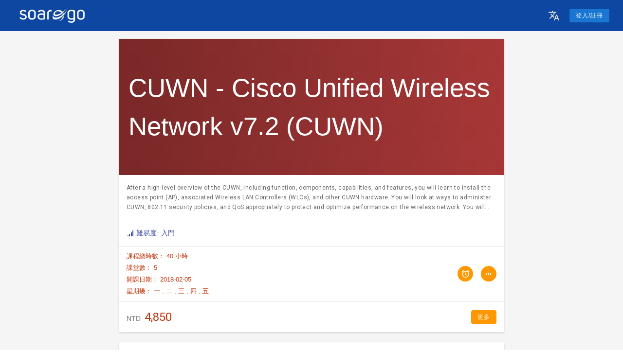

--- FILE ---
content_type: text/html; charset=utf-8
request_url: https://www.soarogo.com/classes/CUWN-1011-180205-2/CUWN%20-%20Cisco%20Unified%20Wireless%20Network%20v7.2%20(CUWN)
body_size: 33784
content:
<!doctype html>
<html data-n-head-ssr>
  <head >
    <title>CUWN - Cisco Unified Wireless Network v7.2 (CUWN) | Soarogo</title><meta data-n-head="ssr" charset="utf-8"><meta data-n-head="ssr" name="viewport" content="width=device-width, initial-scale=1"><meta data-n-head="ssr" name="google-site-verification" content="JJgW6A6CyQviwe57vhc1EspGurDwm_eG6SCS7o3MSbo"><meta data-n-head="ssr" data-hid="keywords" name="keywords" content="推薦,函授系統,錄播,補課系統,雲端教學,直播,補習班,自由講師,學校,線上教室"><meta data-n-head="ssr" data-hid="description" name="description" content="After a high-level overview of the CUWN, including function, components, capabilities, and features, you will learn to install the access point (AP), associated Wireless LAN Controllers (WLCs), and other CUWN hardware. You will look at ways to administer CUWN, 802.11 security policies, and QoS appropriately to protect and optimize performance on the wireless network. You will configure and implement key CUWN security features to mitigate WLAN security threats, and you will learn how to use troubleshooting methodology and tools to gather and assess system data to isolate equipment failures and security threats.

In hands-on labs, you will learn to complete initial controller configuration using the console management interface and set up the controller using the CLI and GUI. You will configure APs with high availability, set up a mobility group, and then perform AP deployment in a DHCP Option 43 and a DNS/DHCP option. You will provision APs in various options and examine AP behaviors in those configurations. You will explore how to set up interface groups to allow VLAN pooling, configure a controller to handle VideoStream, and set up a WLAN with web authentication as the security policy. You will configure the WLAN controller to support a web authentication client and a wireless client for WPA2 using the PEAP-MSCHAPv2 option. You will create a secured WLAN on the controller using EAP-FAST for authentication based on local EAP and WPA or WPA2 for encryption. You will also perform a pre-image download to pre-load a new controller firmware image into the AP.

For more information on class schedules, please contact us at enquiry@trainocate.com."><meta data-n-head="ssr" data-hid="og:description" name="og:description" content="After a high-level overview of the CUWN, including function, components, capabilities, and features, you will learn to install the access point (AP), associated Wireless LAN Controllers (WLCs), and other CUWN hardware. You will look at ways to administer CUWN, 802.11 security policies, and QoS appropriately to protect and optimize performance on the wireless network. You will configure and implement key CUWN security features to mitigate WLAN security threats, and you will learn how to use troubleshooting methodology and tools to gather and assess system data to isolate equipment failures and security threats.

In hands-on labs, you will learn to complete initial controller configuration using the console management interface and set up the controller using the CLI and GUI. You will configure APs with high availability, set up a mobility group, and then perform AP deployment in a DHCP Option 43 and a DNS/DHCP option. You will provision APs in various options and examine AP behaviors in those configurations. You will explore how to set up interface groups to allow VLAN pooling, configure a controller to handle VideoStream, and set up a WLAN with web authentication as the security policy. You will configure the WLAN controller to support a web authentication client and a wireless client for WPA2 using the PEAP-MSCHAPv2 option. You will create a secured WLAN on the controller using EAP-FAST for authentication based on local EAP and WPA or WPA2 for encryption. You will also perform a pre-image download to pre-load a new controller firmware image into the AP.

For more information on class schedules, please contact us at enquiry@trainocate.com."><meta data-n-head="ssr" data-hid="og:url" name="og:url" content="/classes/CUWN-1011-180205-2/CUWN%20-%20Cisco%20Unified%20Wireless%20Network%20v7.2%20(CUWN)"><meta data-n-head="ssr" data-hid="og:keywords" name="og:keywords" content="Cisco, Wireless"><meta data-n-head="ssr" data-hid="og:site_name" name="og:site_name" content="Soarogo Inc."><link data-n-head="ssr" rel="icon" type="image/x-icon" href="/favicon.ico"><link data-n-head="ssr" rel="stylesheet" href="https://fonts.googleapis.com/css?family=Roboto:300,400,500,700|Material+Icons"><link data-n-head="ssr" rel="stylesheet" type="text/css" href="https://fonts.googleapis.com/css?family=Roboto:100,300,400,500,700,900&amp;display=swap"><link data-n-head="ssr" rel="stylesheet" type="text/css" href="https://cdn.jsdelivr.net/npm/@mdi/font@latest/css/materialdesignicons.min.css"><link data-n-head="ssr" rel="canonical" href="https://www.soarogo.com/courses/undefined/CUWN---Cisco-Unified-Wireless-Network-v7-2-CUWN"><style data-n-head="vuetify" type="text/css" id="vuetify-theme-stylesheet" nonce="undefined">.v-application a { color: #1976d2; }
.v-application .primary {
  background-color: #1976d2 !important;
  border-color: #1976d2 !important;
}
.v-application .primary--text {
  color: #1976d2 !important;
  caret-color: #1976d2 !important;
}
.v-application .primary.lighten-5 {
  background-color: #c7fdff !important;
  border-color: #c7fdff !important;
}
.v-application .primary--text.text--lighten-5 {
  color: #c7fdff !important;
  caret-color: #c7fdff !important;
}
.v-application .primary.lighten-4 {
  background-color: #a8e0ff !important;
  border-color: #a8e0ff !important;
}
.v-application .primary--text.text--lighten-4 {
  color: #a8e0ff !important;
  caret-color: #a8e0ff !important;
}
.v-application .primary.lighten-3 {
  background-color: #8ac5ff !important;
  border-color: #8ac5ff !important;
}
.v-application .primary--text.text--lighten-3 {
  color: #8ac5ff !important;
  caret-color: #8ac5ff !important;
}
.v-application .primary.lighten-2 {
  background-color: #6aaaff !important;
  border-color: #6aaaff !important;
}
.v-application .primary--text.text--lighten-2 {
  color: #6aaaff !important;
  caret-color: #6aaaff !important;
}
.v-application .primary.lighten-1 {
  background-color: #488fef !important;
  border-color: #488fef !important;
}
.v-application .primary--text.text--lighten-1 {
  color: #488fef !important;
  caret-color: #488fef !important;
}
.v-application .primary.darken-1 {
  background-color: #005eb6 !important;
  border-color: #005eb6 !important;
}
.v-application .primary--text.text--darken-1 {
  color: #005eb6 !important;
  caret-color: #005eb6 !important;
}
.v-application .primary.darken-2 {
  background-color: #00479b !important;
  border-color: #00479b !important;
}
.v-application .primary--text.text--darken-2 {
  color: #00479b !important;
  caret-color: #00479b !important;
}
.v-application .primary.darken-3 {
  background-color: #003180 !important;
  border-color: #003180 !important;
}
.v-application .primary--text.text--darken-3 {
  color: #003180 !important;
  caret-color: #003180 !important;
}
.v-application .primary.darken-4 {
  background-color: #001e67 !important;
  border-color: #001e67 !important;
}
.v-application .primary--text.text--darken-4 {
  color: #001e67 !important;
  caret-color: #001e67 !important;
}
.v-application .secondary {
  background-color: #424242 !important;
  border-color: #424242 !important;
}
.v-application .secondary--text {
  color: #424242 !important;
  caret-color: #424242 !important;
}
.v-application .secondary.lighten-5 {
  background-color: #c1c1c1 !important;
  border-color: #c1c1c1 !important;
}
.v-application .secondary--text.text--lighten-5 {
  color: #c1c1c1 !important;
  caret-color: #c1c1c1 !important;
}
.v-application .secondary.lighten-4 {
  background-color: #a6a6a6 !important;
  border-color: #a6a6a6 !important;
}
.v-application .secondary--text.text--lighten-4 {
  color: #a6a6a6 !important;
  caret-color: #a6a6a6 !important;
}
.v-application .secondary.lighten-3 {
  background-color: #8b8b8b !important;
  border-color: #8b8b8b !important;
}
.v-application .secondary--text.text--lighten-3 {
  color: #8b8b8b !important;
  caret-color: #8b8b8b !important;
}
.v-application .secondary.lighten-2 {
  background-color: #727272 !important;
  border-color: #727272 !important;
}
.v-application .secondary--text.text--lighten-2 {
  color: #727272 !important;
  caret-color: #727272 !important;
}
.v-application .secondary.lighten-1 {
  background-color: #595959 !important;
  border-color: #595959 !important;
}
.v-application .secondary--text.text--lighten-1 {
  color: #595959 !important;
  caret-color: #595959 !important;
}
.v-application .secondary.darken-1 {
  background-color: #2c2c2c !important;
  border-color: #2c2c2c !important;
}
.v-application .secondary--text.text--darken-1 {
  color: #2c2c2c !important;
  caret-color: #2c2c2c !important;
}
.v-application .secondary.darken-2 {
  background-color: #171717 !important;
  border-color: #171717 !important;
}
.v-application .secondary--text.text--darken-2 {
  color: #171717 !important;
  caret-color: #171717 !important;
}
.v-application .secondary.darken-3 {
  background-color: #000000 !important;
  border-color: #000000 !important;
}
.v-application .secondary--text.text--darken-3 {
  color: #000000 !important;
  caret-color: #000000 !important;
}
.v-application .secondary.darken-4 {
  background-color: #000000 !important;
  border-color: #000000 !important;
}
.v-application .secondary--text.text--darken-4 {
  color: #000000 !important;
  caret-color: #000000 !important;
}
.v-application .accent {
  background-color: #82b1ff !important;
  border-color: #82b1ff !important;
}
.v-application .accent--text {
  color: #82b1ff !important;
  caret-color: #82b1ff !important;
}
.v-application .accent.lighten-5 {
  background-color: #ffffff !important;
  border-color: #ffffff !important;
}
.v-application .accent--text.text--lighten-5 {
  color: #ffffff !important;
  caret-color: #ffffff !important;
}
.v-application .accent.lighten-4 {
  background-color: #f8ffff !important;
  border-color: #f8ffff !important;
}
.v-application .accent--text.text--lighten-4 {
  color: #f8ffff !important;
  caret-color: #f8ffff !important;
}
.v-application .accent.lighten-3 {
  background-color: #daffff !important;
  border-color: #daffff !important;
}
.v-application .accent--text.text--lighten-3 {
  color: #daffff !important;
  caret-color: #daffff !important;
}
.v-application .accent.lighten-2 {
  background-color: #bce8ff !important;
  border-color: #bce8ff !important;
}
.v-application .accent--text.text--lighten-2 {
  color: #bce8ff !important;
  caret-color: #bce8ff !important;
}
.v-application .accent.lighten-1 {
  background-color: #9fccff !important;
  border-color: #9fccff !important;
}
.v-application .accent--text.text--lighten-1 {
  color: #9fccff !important;
  caret-color: #9fccff !important;
}
.v-application .accent.darken-1 {
  background-color: #6596e2 !important;
  border-color: #6596e2 !important;
}
.v-application .accent--text.text--darken-1 {
  color: #6596e2 !important;
  caret-color: #6596e2 !important;
}
.v-application .accent.darken-2 {
  background-color: #467dc6 !important;
  border-color: #467dc6 !important;
}
.v-application .accent--text.text--darken-2 {
  color: #467dc6 !important;
  caret-color: #467dc6 !important;
}
.v-application .accent.darken-3 {
  background-color: #2364aa !important;
  border-color: #2364aa !important;
}
.v-application .accent--text.text--darken-3 {
  color: #2364aa !important;
  caret-color: #2364aa !important;
}
.v-application .accent.darken-4 {
  background-color: #004c90 !important;
  border-color: #004c90 !important;
}
.v-application .accent--text.text--darken-4 {
  color: #004c90 !important;
  caret-color: #004c90 !important;
}
.v-application .error {
  background-color: #ff5252 !important;
  border-color: #ff5252 !important;
}
.v-application .error--text {
  color: #ff5252 !important;
  caret-color: #ff5252 !important;
}
.v-application .error.lighten-5 {
  background-color: #ffe4d5 !important;
  border-color: #ffe4d5 !important;
}
.v-application .error--text.text--lighten-5 {
  color: #ffe4d5 !important;
  caret-color: #ffe4d5 !important;
}
.v-application .error.lighten-4 {
  background-color: #ffc6b9 !important;
  border-color: #ffc6b9 !important;
}
.v-application .error--text.text--lighten-4 {
  color: #ffc6b9 !important;
  caret-color: #ffc6b9 !important;
}
.v-application .error.lighten-3 {
  background-color: #ffa99e !important;
  border-color: #ffa99e !important;
}
.v-application .error--text.text--lighten-3 {
  color: #ffa99e !important;
  caret-color: #ffa99e !important;
}
.v-application .error.lighten-2 {
  background-color: #ff8c84 !important;
  border-color: #ff8c84 !important;
}
.v-application .error--text.text--lighten-2 {
  color: #ff8c84 !important;
  caret-color: #ff8c84 !important;
}
.v-application .error.lighten-1 {
  background-color: #ff6f6a !important;
  border-color: #ff6f6a !important;
}
.v-application .error--text.text--lighten-1 {
  color: #ff6f6a !important;
  caret-color: #ff6f6a !important;
}
.v-application .error.darken-1 {
  background-color: #df323b !important;
  border-color: #df323b !important;
}
.v-application .error--text.text--darken-1 {
  color: #df323b !important;
  caret-color: #df323b !important;
}
.v-application .error.darken-2 {
  background-color: #bf0025 !important;
  border-color: #bf0025 !important;
}
.v-application .error--text.text--darken-2 {
  color: #bf0025 !important;
  caret-color: #bf0025 !important;
}
.v-application .error.darken-3 {
  background-color: #9f0010 !important;
  border-color: #9f0010 !important;
}
.v-application .error--text.text--darken-3 {
  color: #9f0010 !important;
  caret-color: #9f0010 !important;
}
.v-application .error.darken-4 {
  background-color: #800000 !important;
  border-color: #800000 !important;
}
.v-application .error--text.text--darken-4 {
  color: #800000 !important;
  caret-color: #800000 !important;
}
.v-application .info {
  background-color: #2196f3 !important;
  border-color: #2196f3 !important;
}
.v-application .info--text {
  color: #2196f3 !important;
  caret-color: #2196f3 !important;
}
.v-application .info.lighten-5 {
  background-color: #d4ffff !important;
  border-color: #d4ffff !important;
}
.v-application .info--text.text--lighten-5 {
  color: #d4ffff !important;
  caret-color: #d4ffff !important;
}
.v-application .info.lighten-4 {
  background-color: #b5ffff !important;
  border-color: #b5ffff !important;
}
.v-application .info--text.text--lighten-4 {
  color: #b5ffff !important;
  caret-color: #b5ffff !important;
}
.v-application .info.lighten-3 {
  background-color: #95e8ff !important;
  border-color: #95e8ff !important;
}
.v-application .info--text.text--lighten-3 {
  color: #95e8ff !important;
  caret-color: #95e8ff !important;
}
.v-application .info.lighten-2 {
  background-color: #75ccff !important;
  border-color: #75ccff !important;
}
.v-application .info--text.text--lighten-2 {
  color: #75ccff !important;
  caret-color: #75ccff !important;
}
.v-application .info.lighten-1 {
  background-color: #51b0ff !important;
  border-color: #51b0ff !important;
}
.v-application .info--text.text--lighten-1 {
  color: #51b0ff !important;
  caret-color: #51b0ff !important;
}
.v-application .info.darken-1 {
  background-color: #007cd6 !important;
  border-color: #007cd6 !important;
}
.v-application .info--text.text--darken-1 {
  color: #007cd6 !important;
  caret-color: #007cd6 !important;
}
.v-application .info.darken-2 {
  background-color: #0064ba !important;
  border-color: #0064ba !important;
}
.v-application .info--text.text--darken-2 {
  color: #0064ba !important;
  caret-color: #0064ba !important;
}
.v-application .info.darken-3 {
  background-color: #004d9f !important;
  border-color: #004d9f !important;
}
.v-application .info--text.text--darken-3 {
  color: #004d9f !important;
  caret-color: #004d9f !important;
}
.v-application .info.darken-4 {
  background-color: #003784 !important;
  border-color: #003784 !important;
}
.v-application .info--text.text--darken-4 {
  color: #003784 !important;
  caret-color: #003784 !important;
}
.v-application .success {
  background-color: #4caf50 !important;
  border-color: #4caf50 !important;
}
.v-application .success--text {
  color: #4caf50 !important;
  caret-color: #4caf50 !important;
}
.v-application .success.lighten-5 {
  background-color: #dcffd6 !important;
  border-color: #dcffd6 !important;
}
.v-application .success--text.text--lighten-5 {
  color: #dcffd6 !important;
  caret-color: #dcffd6 !important;
}
.v-application .success.lighten-4 {
  background-color: #beffba !important;
  border-color: #beffba !important;
}
.v-application .success--text.text--lighten-4 {
  color: #beffba !important;
  caret-color: #beffba !important;
}
.v-application .success.lighten-3 {
  background-color: #a2ff9e !important;
  border-color: #a2ff9e !important;
}
.v-application .success--text.text--lighten-3 {
  color: #a2ff9e !important;
  caret-color: #a2ff9e !important;
}
.v-application .success.lighten-2 {
  background-color: #85e783 !important;
  border-color: #85e783 !important;
}
.v-application .success--text.text--lighten-2 {
  color: #85e783 !important;
  caret-color: #85e783 !important;
}
.v-application .success.lighten-1 {
  background-color: #69cb69 !important;
  border-color: #69cb69 !important;
}
.v-application .success--text.text--lighten-1 {
  color: #69cb69 !important;
  caret-color: #69cb69 !important;
}
.v-application .success.darken-1 {
  background-color: #2d9437 !important;
  border-color: #2d9437 !important;
}
.v-application .success--text.text--darken-1 {
  color: #2d9437 !important;
  caret-color: #2d9437 !important;
}
.v-application .success.darken-2 {
  background-color: #00791e !important;
  border-color: #00791e !important;
}
.v-application .success--text.text--darken-2 {
  color: #00791e !important;
  caret-color: #00791e !important;
}
.v-application .success.darken-3 {
  background-color: #006000 !important;
  border-color: #006000 !important;
}
.v-application .success--text.text--darken-3 {
  color: #006000 !important;
  caret-color: #006000 !important;
}
.v-application .success.darken-4 {
  background-color: #004700 !important;
  border-color: #004700 !important;
}
.v-application .success--text.text--darken-4 {
  color: #004700 !important;
  caret-color: #004700 !important;
}
.v-application .warning {
  background-color: #fb8c00 !important;
  border-color: #fb8c00 !important;
}
.v-application .warning--text {
  color: #fb8c00 !important;
  caret-color: #fb8c00 !important;
}
.v-application .warning.lighten-5 {
  background-color: #ffff9e !important;
  border-color: #ffff9e !important;
}
.v-application .warning--text.text--lighten-5 {
  color: #ffff9e !important;
  caret-color: #ffff9e !important;
}
.v-application .warning.lighten-4 {
  background-color: #fffb82 !important;
  border-color: #fffb82 !important;
}
.v-application .warning--text.text--lighten-4 {
  color: #fffb82 !important;
  caret-color: #fffb82 !important;
}
.v-application .warning.lighten-3 {
  background-color: #ffdf67 !important;
  border-color: #ffdf67 !important;
}
.v-application .warning--text.text--lighten-3 {
  color: #ffdf67 !important;
  caret-color: #ffdf67 !important;
}
.v-application .warning.lighten-2 {
  background-color: #ffc24b !important;
  border-color: #ffc24b !important;
}
.v-application .warning--text.text--lighten-2 {
  color: #ffc24b !important;
  caret-color: #ffc24b !important;
}
.v-application .warning.lighten-1 {
  background-color: #ffa72d !important;
  border-color: #ffa72d !important;
}
.v-application .warning--text.text--lighten-1 {
  color: #ffa72d !important;
  caret-color: #ffa72d !important;
}
.v-application .warning.darken-1 {
  background-color: #db7200 !important;
  border-color: #db7200 !important;
}
.v-application .warning--text.text--darken-1 {
  color: #db7200 !important;
  caret-color: #db7200 !important;
}
.v-application .warning.darken-2 {
  background-color: #bb5900 !important;
  border-color: #bb5900 !important;
}
.v-application .warning--text.text--darken-2 {
  color: #bb5900 !important;
  caret-color: #bb5900 !important;
}
.v-application .warning.darken-3 {
  background-color: #9d4000 !important;
  border-color: #9d4000 !important;
}
.v-application .warning--text.text--darken-3 {
  color: #9d4000 !important;
  caret-color: #9d4000 !important;
}
.v-application .warning.darken-4 {
  background-color: #802700 !important;
  border-color: #802700 !important;
}
.v-application .warning--text.text--darken-4 {
  color: #802700 !important;
  caret-color: #802700 !important;
}</style><script data-n-head="ssr" src="//www.googletagmanager.com/gtm.js?id=GTM-KXVJD7T&amp;l=dataLayer" async></script><link rel="preload" href="/_nuxt/01e5a2a.js" as="script"><link rel="preload" href="/_nuxt/f5a70fb.js" as="script"><link rel="preload" href="/_nuxt/css/fbe0842.css" as="style"><link rel="preload" href="/_nuxt/b93d52a.js" as="script"><link rel="preload" href="/_nuxt/css/c6d0de9.css" as="style"><link rel="preload" href="/_nuxt/fe9b55f.js" as="script"><link rel="preload" href="/_nuxt/css/225c900.css" as="style"><link rel="preload" href="/_nuxt/a4f7808.js" as="script"><link rel="preload" href="/_nuxt/css/1afa91a.css" as="style"><link rel="preload" href="/_nuxt/4efb7a9.js" as="script"><link rel="preload" href="/_nuxt/css/a47c7cf.css" as="style"><link rel="preload" href="/_nuxt/31ecb3f.js" as="script"><link rel="stylesheet" href="/_nuxt/css/fbe0842.css"><link rel="stylesheet" href="/_nuxt/css/c6d0de9.css"><link rel="stylesheet" href="/_nuxt/css/225c900.css"><link rel="stylesheet" href="/_nuxt/css/1afa91a.css"><link rel="stylesheet" href="/_nuxt/css/a47c7cf.css">
  </head>
  <body >
    <noscript data-n-head="ssr" data-hid="gtm-noscript" data-pbody="true"><iframe src="//www.googletagmanager.com/ns.html?id=GTM-KXVJD7T&l=dataLayer" height="0" width="0" style="display:none;visibility:hidden"></iframe></noscript><div data-server-rendered="true" id="__nuxt"><!----><div id="__layout"><div data-app="true" id="app" class="v-application v-application--is-ltr theme--light"><div class="v-application--wrap"><nav class="v-navigation-drawer v-navigation-drawer--close v-navigation-drawer--fixed v-navigation-drawer--is-mobile v-navigation-drawer--temporary theme--light" style="height:100vh;top:0px;transform:translateX(-100%);width:256px;"><div class="v-navigation-drawer__content"><div class="v-list v-sheet theme--light"><a href="/classes?tagId=Skl3o-s_g" tabindex="0" router="" class="v-list-item v-list-item--link theme--light"><div class="v-list-item__action"><i aria-hidden="true" class="v-icon notranslate material-icons theme--light">apps</i></div> <div class="v-list-item__content"><div class="v-list-item__title">電子商務</div></div></a><a href="/classes?tagId=HJ4z3aCdx" tabindex="0" router="" class="v-list-item v-list-item--link theme--light"><div class="v-list-item__action"><i aria-hidden="true" class="v-icon notranslate material-icons theme--light">web</i></div> <div class="v-list-item__content"><div class="v-list-item__title">網頁開發</div></div></a><a href="/classes?tagId=SyhH06Cug" tabindex="0" router="" class="v-list-item v-list-item--link theme--light"><div class="v-list-item__action"><i aria-hidden="true" class="v-icon notranslate material-icons theme--light">phone_iphone</i></div> <div class="v-list-item__content"><div class="v-list-item__title">行動應用</div></div></a><a href="/classes?tagId=BJdnA6A_l" tabindex="0" router="" class="v-list-item v-list-item--link theme--light"><div class="v-list-item__action"><i aria-hidden="true" class="v-icon notranslate material-icons theme--light">code</i></div> <div class="v-list-item__content"><div class="v-list-item__title">程式語言</div></div></a><a href="/classes?tagId=SJJcg0Cux" tabindex="0" router="" class="v-list-item v-list-item--link theme--light"><div class="v-list-item__action"><i aria-hidden="true" class="v-icon notranslate material-icons theme--light">storage</i></div> <div class="v-list-item__content"><div class="v-list-item__title">資料庫</div></div></a><a href="/classes?tagId=By4d-bJte" tabindex="0" router="" class="v-list-item v-list-item--link theme--light"><div class="v-list-item__action"><i aria-hidden="true" class="v-icon notranslate material-icons theme--light">share</i></div> <div class="v-list-item__content"><div class="v-list-item__title">網路通信</div></div></a><a href="/classes?tagId=Syp77b1tl" tabindex="0" router="" class="v-list-item v-list-item--link theme--light"><div class="v-list-item__action"><i aria-hidden="true" class="v-icon notranslate material-icons theme--light">important_devices</i></div> <div class="v-list-item__content"><div class="v-list-item__title">作業系統</div></div></a></div></div><div class="v-navigation-drawer__border"></div></nav> <header justify-center="" class="px-3 bg-color-blue-900 v-sheet theme--light v-toolbar v-toolbar--flat v-app-bar v-app-bar--clipped v-app-bar--fixed" style="height:56px;margin-top:0px;transform:translateY(0px);left:0px;right:0px;"><div class="v-toolbar__content" style="height:56px;"><button type="button" class="hidden-md-and-up v-btn v-btn--icon v-btn--round theme--light v-size--small"><span class="v-btn__content"><img src="/_nuxt/img/soarogo_120_120_white.c01ac05.png" style="height:30px;"></span></button> <button type="button" class="hidden-sm-and-down v-btn v-btn--text theme--light v-size--small"><span class="v-btn__content"><img src="/_nuxt/img/soarogo_200_45_white.242b482.png" style="height:30px;"></span></button> <div class="spacer"></div> <div class="v-menu mx-2"><button type="button" role="button" aria-haspopup="true" aria-expanded="false" class="mx-2 v-btn v-btn--icon v-btn--round theme--dark v-size--default grey--text text--lighten-2"><span class="v-btn__content"><i aria-hidden="true" class="v-icon notranslate mdi mdi-translate theme--dark"></i></span></button><!----></div> <div class="v-dialog__container mr-2"><button type="button" id="index-loginBtn" class="v-btn v-btn--has-bg theme--dark v-size--small primary"><span class="v-btn__content">
          登入/註冊
        </span></button><!----></div> <!----></div></header> <main class="v-main bg-color-grey-100" style="padding-top:56px;padding-right:0px;padding-bottom:0px;padding-left:0px;"><div class="v-main__wrap"><div data-fetch-key="0" class="container px-1 py-4" style="max-width:800px;"><div class="v-card v-sheet theme--light elevation-1"><div class="mb-5 v-card v-card--flat v-sheet theme--light"><div style="width:100%;height:280px;"><div class="psi-container"><div class="layout justify-center align-center fill-height pai-text bg-9"><span class="color-white pa-5" style="font-size:20px;">CUWN - Cisco Unified Wireless Network v7.2 (CUWN)</span></div></div></div> <div class="v-card__text"><div class="ellipsis-3 caption" style="height:60px;">
      After a high-level overview of the CUWN, including function, components, capabilities, and features, you will learn to install the access point (AP), associated Wireless LAN Controllers (WLCs), and other CUWN hardware. You will look at ways to administer CUWN, 802.11 security policies, and QoS appropriately to protect and optimize performance on the wireless network. You will configure and implement key CUWN security features to mitigate WLAN security threats, and you will learn how to use troubleshooting methodology and tools to gather and assess system data to isolate equipment failures and security threats.

In hands-on labs, you will learn to complete initial controller configuration using the console management interface and set up the controller using the CLI and GUI. You will configure APs with high availability, set up a mobility group, and then perform AP deployment in a DHCP Option 43 and a DNS/DHCP option. You will provision APs in various options and examine AP behaviors in those configurations. You will explore how to set up interface groups to allow VLAN pooling, configure a controller to handle VideoStream, and set up a WLAN with web authentication as the security policy. You will configure the WLAN controller to support a web authentication client and a wireless client for WPA2 using the PEAP-MSCHAPv2 option. You will create a secured WLAN on the controller using EAP-FAST for authentication based on local EAP and WPA or WPA2 for encryption. You will also perform a pre-image download to pre-load a new controller firmware image into the AP.

For more information on class schedules, please contact us at enquiry@trainocate.com.
    </div></div> <div class="v-card__text color-indigo-600"><span><i aria-hidden="true" class="v-icon notranslate color-inherit mdi mdi-signal theme--light" style="font-size:16px;"></i> 難易度: 入門</span></div> <hr role="separator" aria-orientation="horizontal" class="v-divider theme--light"> <div role="list" class="v-list pa-0 v-sheet theme--light v-list--dense"><div tabindex="-1" role="listitem" class="color-deepOrange-900 v-list-item theme--light"><div class="v-list-item__content"><div class="v-list-item__title my-1 color-deepOrange-900">
          課程總時數： 40 小時
        </div> <div class="v-list-item__title my-1 color-deepOrange-900">
          課堂數： 5
        </div> <div class="v-list-item__title my-1 color-deepOrange-900">
          開課日期： 2018-02-05
        </div> <div class="v-list-item__title my-1 color-deepOrange-900">
          星期幾：
          <span>
              一
              <span>, </span></span><span>
              二
              <span>, </span></span><span>
              三
              <span>, </span></span><span>
              四
              <span>, </span></span><span>
              五
              <!----></span></div></div> <div class="v-list-item__action"><div><div class="v-dialog__container"><button type="button" class="v-btn v-btn--fab v-btn--has-bg v-btn--round theme--dark v-size--x-small orange"><span class="v-btn__content"><i aria-hidden="true" class="v-icon notranslate mdi mdi-alarm theme--dark"></i></span></button><!----></div></div></div> <div class="v-list-item__action"><button type="button" class="v-btn v-btn--fab v-btn--has-bg v-btn--round theme--dark v-size--x-small orange"><span class="v-btn__content"><i aria-hidden="true" class="v-icon notranslate mdi mdi-dots-horizontal theme--dark"></i></span></button></div></div></div> <hr role="separator" aria-orientation="horizontal" class="v-divider theme--light"> <div class="v-card__text"><div class="layout align-center"><span class="color-deepOrange-700"><span class="color-grey-600 mr-1">NTD</span> <span class="color-deepOrange-900 headline">4,850</span></span> <div class="spacer"></div> <button type="button" class="v-btn v-btn--has-bg theme--dark v-size--small orange"><span class="v-btn__content">
        更多
      </span></button></div></div></div></div> <div class="v-card v-sheet theme--light elevation-1" style="min-height:500px;"><header class="v-sheet theme--light v-toolbar v-toolbar--dense v-toolbar--flat" style="height:48px;"><div class="v-toolbar__content" style="height:48px;"><div class="v-tabs v-tabs--icons-and-text theme--light"><div role="tablist" class="v-item-group theme--light v-slide-group v-tabs-bar v-tabs-bar--is-mobile v-tabs-bar--show-arrows primary--text"><div class="v-slide-group__prev v-slide-group__prev--disabled"><i aria-hidden="true" class="v-icon notranslate v-icon--disabled mdi mdi-chevron-left theme--light"></i></div><div class="v-slide-group__wrapper"><div class="v-slide-group__content v-tabs-bar__content"><div class="v-tabs-slider-wrapper" style="transition:none;"><div class="v-tabs-slider"></div></div><div tabindex="0" aria-selected="true" role="tab" class="v-tab v-tab--active">
    課程介紹
  </div><div tabindex="0" aria-selected="false" role="tab" class="v-tab">
    課程進度表
  </div><div tabindex="0" aria-selected="false" role="tab" class="v-tab">
    優惠專案
  </div><div tabindex="0" aria-selected="false" role="tab" class="v-tab">
    其他梯次
  </div></div></div><div class="v-slide-group__next v-slide-group__next--disabled"><i aria-hidden="true" class="v-icon notranslate v-icon--disabled mdi mdi-chevron-right theme--light"></i></div></div></div></div></header> <div class="container pa-1"><div class="mb-3 color-grey-700 pa-4 v-card v-card--flat v-sheet theme--light"><div><div class="mb-4"><h3 class="headline font-weight-900 mt-3 mb-3"><i aria-hidden="true" class="v-icon notranslate color-blue-800 mr-1 material-icons theme--light">send</i>
      授課對象
    </h3> <div class="markdown-body mt-2 mb-3"><div><p>Channel field engineers, Cisco network consulting engineers, new UC partners, customer network engineers, and Cisco customers and employees who are interested in the CUWN solution, have a strong data networking background, and are responsible for planning, deploying, and managing enterprise WLANs using lightweight access points and controllers.</p>
</div></div></div> <div class="mb-4"><h3 class="headline font-weight-900 mt-3 mb-3"><i aria-hidden="true" class="v-icon notranslate color-blue-800 mr-1 material-icons theme--light">send</i>
      您將會學到什麼
    </h3> <div class="markdown-body mt-2 mb-3"><div><ul>
<li>How the CUWN solution meets the challenges of successful WLAN deployments.</li>
<li>Select and properly install the CUWN hardware appropriate to site and use requirements.</li>
<li>Administer WLAN, 802.11 security policies, and QoS appropriately to protect and optimize performance on the wireless network.</li>
<li>Configure and implement the key CUWN security features to mitigate WLAN security threats.</li>
<li>Use a recommended troubleshooting methodology and the various tools available to gather and assess system data to isolate equipment failures and security threats.</li>
</ul>
</div></div></div> <div class="mb-4"><h3 class="headline font-weight-900 mt-3 mb-1"><i aria-hidden="true" class="v-icon notranslate color-blue-800 mr-1 material-icons theme--light">send</i>
      課程說明
    </h3> <div class="markdown-body mt-2 mb-3"><div><h2>Course Overview</h2>
<p><strong>Course Duration: 5 days</strong></p>
<p>**CUWN - Cisco Unified Wireless Network v7.2 - **After a high-level overview of the CUWN, including function, components, capabilities, and features, you will learn to install the access point (AP), associated Wireless LAN Controllers (WLCs), and other CUWN hardware. You will look at ways to administer CUWN, 802.11 security policies, and QoS appropriately to protect and optimize performance on the wireless network. You will configure and implement key CUWN security features to mitigate WLAN security threats, and you will learn how to use troubleshooting methodology and tools to gather and assess system data to isolate equipment failures and security threats.</p>
<h2>Course Content</h2>
<p><strong>Cisco Wireless LAN Solutions</strong></p>
<ul>
<li>Characterizing Cisco Enterprise Wireless LANs</li>
<li>Hardware Models</li>
<li>WLC Terms and Protocols</li>
</ul>
<p><strong>CUWN Installation and Configuration</strong></p>
<ul>
<li>Installing Hardware Components</li>
<li>Configuring the WLC Setup</li>
<li>Configuring WLC Settings</li>
<li>Configuring LAG</li>
<li>Configuring IPv6</li>
<li>AP Operational Modes</li>
<li>Configuring 802.11 Protocols, Performance Optimization, and Auto RF</li>
<li>Implementing Cisco CleanAir</li>
</ul>
<p><strong>CUWN Administration</strong></p>
<ul>
<li>Associating an AP to a WLC</li>
<li>Configuring Mobility Groups and Roaming</li>
<li>Administering Individual WLANs and AP Groups</li>
<li>Configuring QoS</li>
<li>Service Provider Enhancements</li>
</ul>
<p><strong>CUWN Security</strong></p>
<ul>
<li>802.11 Weak Security Policy</li>
<li>Configuring Security Parameters</li>
<li>Configuring CUWN to Support 802.1X Authentication</li>
</ul>
<p><strong>CUWN Maintenance and Troubleshooting</strong></p>
<ul>
<li>Troubleshooting CUWN</li>
<li>Gathering VLAN Traffic and Other Data</li>
<li>Configuring Policies and Management</li>
<li>Managing Configuration Data</li>
</ul>
</div></div></div> <div class="mb-4"><h3 class="headline font-weight-900 mt-3 mb-1"><i aria-hidden="true" class="v-icon notranslate color-blue-800 mr-1 material-icons theme--light">send</i>
      解決的問題
    </h3> <div class="markdown-body mt-2 mb-3"><div><ul>
<li></li>
</ul>
</div></div></div> <!----> <!----> <!----> <!----> <div class="mb-4"><h3 class="headline font-weight-900 mt-3 mb-1"><i aria-hidden="true" class="v-icon notranslate color-blue-800 mr-1 material-icons theme--light">send</i>
      先修知識
    </h3> <div class="markdown-body mt-2 mb-3"><div><ul>
<li>CCNA or equivalent work experience.</li>
<li>Familiarity with Windows and Windows networking.</li>
<li>IUWNE - Implementing Cisco Unified Wireless Networking Essentials v2.0.</li>
</ul>
</div></div></div></div></div></div></div> <script type="application/ld+json">
{
  &quot;@context&quot;: &quot;http://schema.org/&quot;,
  &quot;@type&quot;: &quot;Course&quot;,
  &quot;courseCode&quot;: &quot;&quot;
  &quot;name&quot;: &quot;&quot;,
  &quot;description&quot;: &quot;&quot;,
}
</script></div></div></main> <aside class="v-navigation-drawer v-navigation-drawer--close v-navigation-drawer--fixed v-navigation-drawer--is-mobile v-navigation-drawer--right v-navigation-drawer--temporary theme--light" style="height:100%;top:0px;transform:translateX(100%);width:256px;"><div class="v-navigation-drawer__content"><div role="list" class="v-list v-sheet theme--light"><!----><a href="/users/classes/running" tabindex="0" id="nav-myClasses" role="listitem" class="v-list-item v-list-item--link theme--light"><div class="v-list-item__icon"><i aria-hidden="true" class="v-icon notranslate mdi mdi-calendar-text-outline theme--light"></i></div> <div class="v-list-item__content"><div class="v-list-item__title">我的課程</div></div></a><a href="/users/submissions" tabindex="0" id="nav-myHomework" role="listitem" class="v-list-item v-list-item--link theme--light"><div class="v-list-item__icon"><i aria-hidden="true" class="v-icon notranslate mdi mdi-file-document-edit theme--light"></i></div> <div class="v-list-item__content"><div class="v-list-item__title">作業/測驗</div></div></a><a href="/users/calendar" tabindex="0" id="nav-myCalendar" role="listitem" class="v-list-item v-list-item--link theme--light"><div class="v-list-item__icon"><i aria-hidden="true" class="v-icon notranslate mdi mdi-calendar-month-outline theme--light"></i></div> <div class="v-list-item__content"><div class="v-list-item__title">行事曆</div></div></a><a href="/users/profile" tabindex="0" id="nav-myProfile" role="listitem" class="v-list-item v-list-item--link theme--light"><div class="v-list-item__icon"><i aria-hidden="true" class="v-icon notranslate mdi mdi-account theme--light"></i></div> <div class="v-list-item__content"><div class="v-list-item__title">個人資料</div></div></a> <hr role="separator" aria-orientation="horizontal" class="v-divider theme--light"> <div tabindex="0" role="listitem" class="v-list-item v-list-item--link theme--light"><div class="v-list-item__icon"><i aria-hidden="true" class="v-icon notranslate mdi mdi-logout theme--light"></i></div> <div class="v-list-item__content"><div class="v-list-item__title">登出</div></div></div></div></div><div class="v-navigation-drawer__border"></div></aside> <footer class="v-footer bg-color-blue-900 v-sheet theme--light"><div class="row no-gutters"><span class="color-grey-200 caption ml-5">© 2015-2026 | Soarogo Inc. (富捷資訊科技有限公司)</span> <div class="spacer"></div> <a href="/privacy" class="color-grey-200 caption mr-3">
        Privacy Policy
      </a> <a href="/tos" class="color-grey-200 caption mr-3">
        Terms of Service
      </a></div></footer> <footer class="v-footer bg-color-blue-900 v-sheet theme--light"><div class="row no-gutters"><div class="spacer"></div> <a href="https://www.freepik.com/free-photos-vectors/Background" class="caption color-grey-500 mr-3">Images Designed by Freepik</a></div></footer></div></div></div></div><script>window.__NUXT__=(function(a,b,c,d,e,f,g,h,i,j,k,l,m,n,o,p,q,r,s,t,u,v,w,x,y,z,A,B,C,D,E,F,G,H,I,J,K,L,M,N,O,P,Q,R,S,T,U,V,W,X,Y,Z,_,$,aa,ab,ac,ad,ae,af,ag,ah,ai,aj,ak,al,am,an,ao,ap,aq,ar,as,at,au,av,aw,ax,ay,az,aA,aB,aC,aD,aE,aF,aG,aH,aI,aJ,aK,aL,aM,aN,aO,aP,aQ,aR,aS,aT,aU,aV,aW,aX,aY,aZ,a_,a$,ba,bb,bc,bd,be,bf,bg,bh,bi,bj,bk,bl,bm,bn,bo,bp,bq,br,bs,bt,bu,bv,bw,bx,by,bz,bA,bB,bC,bD,bE,bF,bG,bH,bI,bJ,bK,bL,bM,bN,bO,bP,bQ,bR,bS,bT){return {layout:"default",data:[{classId:O},{}],fetch:{"0":{gtm:{timer:f,scroll:f,sent:c},tabs:[{text:"課程介紹",route:"classes-classId-name"},{text:"課程進度表",route:"classes-classId-name-lessons"},{text:P,route:"classes-classId-name-promotions"},{text:"其他梯次",route:"classes-classId-name-classes"}],classId:O}},error:a,state:{sidebar:c,assignments:{types:[{value:"quiz",lang:"ASSIGNMENTS.L_QUIZ"},{value:"homework",lang:"ASSIGNMENTS.L_HOMEWORK"}],questionTypes:[{value:"UPLOAD",lang:"ASSIGNMENTS.L_TYPE_UPLOAD"},{value:"UPLOAD_IMAGE",lang:"ASSIGNMENTS.L_TYPE_UPLOAD_IMAGE"},{value:"UPLOAD_DOCUMENT",lang:"ASSIGNMENTS.L_TYPE_UPLOAD_DOCUMENT"},{value:"UPLOAD_VIDEO",lang:"ASSIGNMENTS.L_TYPE_UPLOAD_VIDEO"},{value:"UPLOAD_AUDIO",lang:"ASSIGNMENTS.L_TYPE_UPLOAD_AUDIO"}]},auth:{updated:"2026-01-23T12:31:09+08:00",token:b,auth:{},user:{},inst:{},ip:"18.191.151.50",userAgent:"Mozilla\u002F5.0 (Macintosh; Intel Mac OS X 10_15_7) AppleWebKit\u002F537.36 (KHTML, like Gecko) Chrome\u002F131.0.0.0 Safari\u002F537.36; ClaudeBot\u002F1.0; +claudebot@anthropic.com)",enrollments:[],permissions:[],orders:[],classes:[],soarogoUuid:b,next:a,dialog:c},cache:{lessons:{},classes:{},institutes:{},users:{},files:{}},carts:{list:[],carts:[],watches:[],tempCarts:[],showCartMenu:c,cartPromotions:[],cartClasses:[],cartClassIds:[],cartCourseIds:[],cartPreCourseIds:[],cartTotal:f},cClasses:{list:[],query:b,total:f,page:d,pages:d,size:ap,order:b},classes:{clas:{class_sn:776,class_id:O,class_uuid:i,class_name:aq,class_image:a,class_description:ar,class_introduction:as,class_hours:at,class_lessons:k,class_keywords:au,class_level:f,class_start:av,class_end:aw,class_video:a,class_online:f,class_onsite:k,class_list_price:z,class_sale_price:z,class_sale_points:a,class_currency:ax,class_has_makeup:Q,class_countries:["SG"],class_lang:"EN",class_job_keyword:a,class_mode:m,class_mode_start:a,class_mode_step:a,class_mode_discount:a,class_min_enrollments:g,class_max_enrollments:k,class_pre_enrollments:[],class_extra_period:f,class_contract_id:a,class_institute_uuid:h,class_material_uuids:a,class_datetimes:[{weekday:m,from:n,to:o},{weekday:A,from:n,to:o},{weekday:R,from:n,to:o},{weekday:S,from:n,to:o},{weekday:T,from:n,to:o}],class_classrooms:[l],class_weekdays:[m,A,R,S,T],class_course_id:ay,class_has_zoom:Q,class_open_makeup:Q,class_hide:f,class_hide_lessons_no_file:f,class_hide_lessons_locked:f,class_status:d,class_updated:"2017-12-05T10:04:37+08:00",class_created:j,class_period:A,class_progress:az,class_course:{course_sn:3886,course_uuid:"330c292b-fc77-494c-854d-d632a2612457",course_id:ay,course_name:aq,course_keywords:au,course_hours:at,course_image:a,course_status:d,course_price_per_hour:121.25,course_hours_per_lesson:8,course_lessons:k,course_list_price:z,course_price:z,course_discount:f,course_level:m,course_list_points:a,course_sale_points:a,course_description:ar,course_introduction:as,course_what_will_you_learn:"* How the CUWN solution meets the challenges of successful WLAN deployments.\n* Select and properly install the CUWN hardware appropriate to site and use requirements.\n* Administer WLAN, 802.11 security policies, and QoS appropriately to protect and optimize performance on the wireless network.\n* Configure and implement the key CUWN security features to mitigate WLAN security threats.\n* Use a recommended troubleshooting methodology and the various tools available to gather and assess system data to isolate equipment failures and security threats.",course_solving_problems:"-",course_target_audience:"Channel field engineers, Cisco network consulting engineers, new UC partners, customer network engineers, and Cisco customers and employees who are interested in the CUWN solution, have a strong data networking background, and are responsible for planning, deploying, and managing enterprise WLANs using lightweight access points and controllers.",course_news_link:a,course_media_link:a,course_reference:a,course_synonym:a,course_prerequisite:"* CCNA or equivalent work experience.\n* Familiarity with Windows and Windows networking.\n* IUWNE - Implementing Cisco Unified Wireless Networking Essentials v2.0.",course_pre_course_ids:[],course_min_enrollments:a,course_max_enrollments:a,course_pre_test:a,course_lang:a,course_currency:ax,course_material_uuids:a,course_modules:[{},{},{},{},{}],course_job_keyword:a,course_tag_ids:["Skl3o-s_g","Skl3o-s_g.HJ4z3aCdx","Skl3o-s_g.SyhH06Cug","Skl3o-s_g.BJdnA6A_l","Skl3o-s_g.SJJcg0Cux","Skl3o-s_g.By4d-bJte","Skl3o-s_g.Syp77b1tl"],course_discourse_id:590,course_institute_uuid:h,course_version:g,course_version_latest:d,course_revision:f,course_revision_latest:d,course_previous_uuid:"87a7227e-7cd1-4f4b-9902-f86f25a2f710",course_updated:aA,course_created:aA}},pricePerHour:{},prices:{},inst:{},course:{},videos:[],promotions:[],lessons:[{lesson_sn:4837,lesson_uuid:"e9450042-04be-4621-bf4e-de76fe83c26b",lesson_class_uuid:i,lesson_title:a,lesson_content:a,lesson_comment:a,lesson_order:d,lesson_join_link:a,lesson_status:d,lesson_institute_uuid:h,lesson_updated:j,lesson_created:j,lesson_schedule:{schedule_sn:11295,schedule_type:d,schedule_class_uuid:i,schedule_from:av,schedule_to:"2018-02-05T17:00:00+08:00",schedule_classroom_id:l,schedule_institute_uuid:h,schedule_zoom:{uuid:"JIoPEbESQqaJq03kADAU4g==",id:314768824,host_id:p,topic:"CUWN-1011-180205-2 2018-02-05T09:00:00+08:00",type:g,start_time:"2018-02-05T01:00:00Z",duration:q,timezone:r,created_at:"2018-02-04T16:00:10Z",start_url:"https:\u002F\u002Fzoom.us\u002Fs\u002F314768824?zpk=tjNnD69szpGOUYGkjo9BDej5N6K4Y1gCWB0-kldh6Vw.[base64]",join_url:"https:\u002F\u002Fzoom.us\u002Fj\u002F314768824",settings:{host_video:e,participant_video:e,cn_meeting:c,in_meeting:c,join_before_host:e,mute_upon_entry:e,watermark:c,use_pmi:c,approval_type:g,audio:s,auto_recording:t,enforce_login:c,enforce_login_domains:b,alternative_hosts:b},host_account:u},schedule_comment:a,schedule_status:d,schedule_updated:"2018-02-05T18:00:05+08:00",schedule_created:v,schedule_weekday:m}},{lesson_sn:4836,lesson_uuid:"3f6a976f-ab13-49db-88f0-6a2deaab5f4b",lesson_class_uuid:i,lesson_title:a,lesson_content:a,lesson_comment:a,lesson_order:g,lesson_join_link:a,lesson_status:d,lesson_institute_uuid:h,lesson_updated:j,lesson_created:j,lesson_schedule:{schedule_sn:11294,schedule_type:d,schedule_class_uuid:i,schedule_from:"2018-02-06T09:00:00+08:00",schedule_to:"2018-02-06T17:00:00+08:00",schedule_classroom_id:l,schedule_institute_uuid:h,schedule_zoom:{uuid:"jtAESxy7TveW2egB3LTrrw==",id:449549599,host_id:p,topic:"CUWN-1011-180205-2 2018-02-06T09:00:00+08:00",type:g,start_time:"2018-02-06T01:00:00Z",duration:q,timezone:r,created_at:"2018-02-05T16:00:09Z",start_url:"https:\u002F\u002Fzoom.us\u002Fs\u002F449549599?zpk=qSg6_JxN4csAUGOF_9M0cs6rCxANeC05gZ8NTBByksw.[base64]",join_url:"https:\u002F\u002Fzoom.us\u002Fj\u002F449549599",settings:{host_video:e,participant_video:e,cn_meeting:c,in_meeting:c,join_before_host:e,mute_upon_entry:e,watermark:c,use_pmi:c,approval_type:g,audio:s,auto_recording:t,enforce_login:c,enforce_login_domains:b,alternative_hosts:b},host_account:u},schedule_comment:a,schedule_status:d,schedule_updated:"2018-02-06T18:00:06+08:00",schedule_created:v,schedule_weekday:A}},{lesson_sn:4838,lesson_uuid:"94037493-1baa-41df-aee5-d5218c0bf63e",lesson_class_uuid:i,lesson_title:a,lesson_content:a,lesson_comment:a,lesson_order:3,lesson_join_link:a,lesson_status:d,lesson_institute_uuid:h,lesson_updated:j,lesson_created:j,lesson_schedule:{schedule_sn:11293,schedule_type:d,schedule_class_uuid:i,schedule_from:"2018-02-07T09:00:00+08:00",schedule_to:"2018-02-07T17:00:00+08:00",schedule_classroom_id:l,schedule_institute_uuid:h,schedule_zoom:{uuid:"HHi0v3XmTReoPrS47TCCgQ==",id:245597116,host_id:p,topic:"CUWN-1011-180205-2 2018-02-07T09:00:00+08:00",type:g,start_time:"2018-02-07T01:00:00Z",duration:q,timezone:r,created_at:"2018-02-06T16:00:09Z",start_url:"https:\u002F\u002Fzoom.us\u002Fs\u002F245597116?zpk=ItpraxVG2wbbm9YRC15P-g-ZJs9YvMHaeeRgOY1-tsY.[base64]",join_url:"https:\u002F\u002Fzoom.us\u002Fj\u002F245597116",settings:{host_video:e,participant_video:e,cn_meeting:c,in_meeting:c,join_before_host:e,mute_upon_entry:e,watermark:c,use_pmi:c,approval_type:g,audio:s,auto_recording:t,enforce_login:c,enforce_login_domains:b,alternative_hosts:b},host_account:u},schedule_comment:a,schedule_status:d,schedule_updated:"2018-02-07T18:00:04+08:00",schedule_created:v,schedule_weekday:R}},{lesson_sn:4840,lesson_uuid:"cebf219e-41db-4c35-bef9-8b900fb9496d",lesson_class_uuid:i,lesson_title:a,lesson_content:a,lesson_comment:a,lesson_order:4,lesson_join_link:a,lesson_status:d,lesson_institute_uuid:h,lesson_updated:j,lesson_created:j,lesson_schedule:{schedule_sn:11296,schedule_type:d,schedule_class_uuid:i,schedule_from:"2018-02-08T09:00:00+08:00",schedule_to:"2018-02-08T17:00:00+08:00",schedule_classroom_id:l,schedule_institute_uuid:h,schedule_zoom:{uuid:"xN5XGrjaTGaBkBoR6MCoVA==",id:838426343,host_id:p,topic:"CUWN-1011-180205-2 2018-02-08T09:00:00+08:00",type:g,start_time:"2018-02-08T01:00:00Z",duration:q,timezone:r,created_at:"2018-02-07T16:00:07Z",start_url:"https:\u002F\u002Fzoom.us\u002Fs\u002F838426343?zpk=kyRU34FGAIf50KHxA_qfjLW-um0z_YIDlNiiMtReiEY.[base64]",join_url:"https:\u002F\u002Fzoom.us\u002Fj\u002F838426343",settings:{host_video:e,participant_video:e,cn_meeting:c,in_meeting:c,join_before_host:e,mute_upon_entry:e,watermark:c,use_pmi:c,approval_type:g,audio:s,auto_recording:t,enforce_login:c,enforce_login_domains:b,alternative_hosts:b},host_account:u},schedule_comment:a,schedule_status:d,schedule_updated:"2018-02-08T18:00:02+08:00",schedule_created:v,schedule_weekday:S}},{lesson_sn:4839,lesson_uuid:"86005fa5-09f8-46b8-8aeb-0d7dc204a4a8",lesson_class_uuid:i,lesson_title:a,lesson_content:a,lesson_comment:a,lesson_order:k,lesson_join_link:a,lesson_status:d,lesson_institute_uuid:h,lesson_updated:j,lesson_created:j,lesson_schedule:{schedule_sn:11297,schedule_type:d,schedule_class_uuid:i,schedule_from:"2018-02-09T09:00:00+08:00",schedule_to:aw,schedule_classroom_id:l,schedule_institute_uuid:h,schedule_zoom:{uuid:"7Za25v7iR+Geqs0fgqYxDA==",id:715636743,host_id:p,topic:"CUWN-1011-180205-2 2018-02-09T09:00:00+08:00",type:g,start_time:"2018-02-09T01:00:00Z",duration:q,timezone:r,created_at:"2018-02-08T16:00:10Z",start_url:"https:\u002F\u002Fzoom.us\u002Fs\u002F715636743?zpk=eGL1WxfiT1RRfef4loYbn7jxEOrvRzuk9VUKAcKmQx0.[base64]",join_url:"https:\u002F\u002Fzoom.us\u002Fj\u002F715636743",settings:{host_video:e,participant_video:e,cn_meeting:c,in_meeting:c,join_before_host:e,mute_upon_entry:e,watermark:c,use_pmi:c,approval_type:g,audio:s,auto_recording:t,enforce_login:c,enforce_login_domains:b,alternative_hosts:b},host_account:u},schedule_comment:a,schedule_status:d,schedule_updated:"2018-02-09T18:00:02+08:00",schedule_created:v,schedule_weekday:T}}],enrollments:[],tutors:[],students:[[],[],[],[],[],[]],logs:[],list:[],query:{},total:f,page:d,pages:d,size:12,count:{},cache:{}},config:{enableCart:e,enableFeedback:c},contracts:{contract:{}},courses:{course:{},institute:{},list:[],query:b,total:f,page:d,pages:d,size:ap,courseIds:[],orderBy:"-COURSE_NAME",revisionLatest:f},institutes:{institute:{},courses:[],classes:[],tutors:[],coupons:[],contracts:[]},leads:{lead:{}},lessons:{clas:{},lesson:{},instiute:{},rating:{},makeups:[],files:[],inst:{},attendee:{},isOperator:c,lessons:[],ratings:[]},logs:{user:{}},orders:{order:{},user:{},classes:[],promotion:{},clas:{},classUuids:[],promotionUuids:[],dependencies:[],contract:{},coupon:{},paymentMethod:b,amountPaid:f,amountPayable:f,totalAmount:b,mode:b,role:b,usersEmail:[],availableUserIds:[],partnerEmail:b,payments:[],previewPayments:{"0":{},"20":{},"21":{},"22":{},"23":{},"24":{},"25":{},"26":{},"27":{}},primaryUuid:b,list:[],total:f},promotions:{promotion:{},classes:[],coupon:{},coupon2:{},inst:{},payments:{},waitingOrderUuid:b,list:[],total:f,page:d,size:az,order:b,period:void 0,metaPackages:[{PROMOTION_NAME:"2018-08 全端 (Full-Stack) Web 設計研發工程師",PROMOTION_CLASS_IDS:[B,U,V,W,X,C,D]},{PROMOTION_NAME:"2018-07 軟體入門全方位工程師",PROMOTION_CLASS_IDS:[aB,E,F,G,w,"nw01-csco-ent-100_105-10000-181027-6",B,C,D]},{PROMOTION_NAME:"2018-07 初階Android工程師培訓班",PROMOTION_CLASS_IDS:[aB,"pg03-android-10000-181125-18"]},{PROMOTION_NAME:"2018-08 iOS APP開發工程師",PROMOTION_CLASS_IDS:["pg01-swift-10000-180819-6","pg04-ipad_iphone_app-10000-181021-7"]},{PROMOTION_NAME:"2018-07 Android菁英工程師培訓班",PROMOTION_CLASS_IDS:["pg03-android-10000-180719-18","pg04-android_adv-10000-180925-5","pg05-comptia-android-security-10000-181127-3"]},{PROMOTION_NAME:"2018-07 網路管理工程師班",PROMOTION_CLASS_IDS:["nw01-csco-ent-100_105-10000-180723-6","nw01-csco-na-200_105-10000-180831-6",w,H]},{PROMOTION_NAME:"2018-08 網站架設開發工程師",PROMOTION_CLASS_IDS:[B,U,V,W,X,C,D,w,H]},{PROMOTION_NAME:"2018-09 資料庫管理工程師",PROMOTION_CLASS_IDS:["db02-oracle-sql-01-10000-180721-4","db02-oracle-sql-02-10000-180811-4","db03-oracle-linux-01-10000-181022-2","db03-oracle-linux-02-10000-181029-2","db03-oracle-linux-03-10000-181112-2",w,H]},{PROMOTION_NAME:"2018-07 數位行銷人\u002F數據分析師",PROMOTION_CLASS_IDS:[E,F,G,B,U,V,W,X,C,D]},{PROMOTION_NAME:"2018-07 系統自動化工程師",PROMOTION_CLASS_IDS:[E,F,G,w,H]},{PROMOTION_NAME:"2018-07 數據分析實戰班",PROMOTION_CLASS_IDS:[E,F,G]}]},ratings:{rating:{},list:[]},tags:{list:[]},tutors:{tutor:{},list:[],total:f,page:d,size:k,orderBy:b},users:{user:{}},i18n:{routeParams:{}},wait:{waitingFor:[],progresses:{}}},serverRendered:e,routePath:"\u002Fclasses\u002FCUWN-1011-180205-2\u002FCUWN%20-%20Cisco%20Unified%20Wireless%20Network%20v7.2%20(CUWN)",config:{baseUrl:"https:\u002F\u002Fwww.soarogo.com",apiv3Url:"https:\u002F\u002Fapi.soarogo.com",_app:{basePath:"\u002F",assetsPath:"\u002F_nuxt\u002F",cdnURL:a}},__i18n:{langs:{"zh-TW":{S:b,FORMAT:{DATE:"YYYY-MM-DD",DATETIME:"YYYY-MM-DD HH:mm",DATE_END:"YYYY-MM-DD止",TIME:"HH:mm"},UNIT:{YEAR:"年",H:Y,D:aC,M:aD,S:aE,HRS:Y,HOUR:Y,MIN:aD,SEC:aE,DAY:aC,DAILY:b,LESSON:"堂",CLASSES:"門課程",POINTS:"點",US_DOLLAR:"美金"},HTTP:{NOT_FOUND_MESSAGE:b,NOT_FOUND_404_MESSAGE:"抱歉，找不到您嘗試的頁面。"},LANDING:{L_HEADLINE:"一站式：CRM系統|雲端函授、直播、補課|智慧學習分析！",L_SUBHEADER:"3大優勢： 行業內最低價、依用量付費 、精準掌握學習成效",L_SUBHEADER_NEWS:"媒體報導：上榜名校的神隊友！Soarogo用AWS技術贏下台灣補教市場",L_ONLINE_CLASS:aF,L_EXPERIENCE:"經驗",FEATURES:"三大功能",FEATURE_1:"影片雲端",FEATURE_1_DESC:"每秒150Gb超高流量！每月平均99.9%正常運行！ 超低價巨穩定的雲端補課系統，無痛上傳影片與教材，線上補課系統輕易完成！不管再多學生決不卡頓！",FEATURE_2:"智慧學習",FEATURE_2_DESC:"精確掌握完課百分比、高重看率的課程片段、以及觀看行為。搭配作業與小考的成績，讓你輕鬆找出學生掌握高分的秘訣、課程遇到的問題、以及課堂出席率。",FEATURE_3:"全功能管理",FEATURE_3_DESC:"上傳影片很容易，但管理大量影片卻很困難和複雜。300+個功能全方位管理視頻、學生、課程、班級、課堂、導師、角色、權限，一個非技術人員就能輕鬆搞定百萬級組織。",WHY:"為什麼Soarogo?",WHY_1:"一站式管理",WHY_1_TITLE:"從直播上課，到影片控管，到學生管理等，就一個平台",WHY_1_DESC:"One-stop SaaS platform! 學員越來越多意味你的課程受到肯定，也意味龐大的管理成本。用了Soarogo，不管再多學員，都不用擔心！Soarogo吸收10+年補教界管理經驗，深諳你的需求，打造一站式體驗，讓你從直播上課到影片管理，從用戶再到角色\u002F權限控管，就是不累！",WHY_2:"按量計費",WHY_2_TITLE:"用多少算多少，不再被月費綁住",WHY_2_DESC:"月租的時候是不是常常想著，其實你並不需要這麼多儲存空間或流量，或者其實你只需要再多一點儲存空間或是流量而已？在Soarogo你不用再擔心這些事！讓您輕鬆適應千變萬化的商業需求，而不用過度投入預算，還能加強您對變化的回應能力，按使用量計費讓您能彈性應對各種突發的商業需求，抵禦風險再升級！",WHY_3:"課程再行銷",WHY_3_TITLE:"優化的SEO",WHY_3_DESC:"完美的媒合學生與您推廣的課程。集結平台使用者的高流量與 Soarogo 內部對SEO的搜尋優化，發揮跨產業合作力，提升補習班課程 SEO 排名，讓您的課程逐步攀上搜尋引擎第一頁。",WHY_4:"安全再升級",WHY_4_TITLE:"資訊隔絕不外流",WHY_4_DESC:"每個課程影片都是補習班與老師的心血結晶。Soarogo使用最高端的管控技術與加密機制，讓你的直播課程與線上影片檔案都受到完善保護。不再擔心機密外流。",USER_1:"知名大型補習班",USER_1_NAME:"資訊部經理",USER_1_DESC:"\"高承載量，流暢且高品質的影片串流，與影片教材的安全保護性，是我們絕對的考量因素，我們教學方式獨樹一格，是競爭對手爭相模仿的對象，絕對要求教學影片不能外流。我們是升大學的第一品牌，學生家長很多都是成功人士，相對也要求最高的服務品質與結果，根據以往線上函授的經驗，實在懷疑Soarogo保證高併發量的穩定度與品質的承諾，不過，從課程上線到現在，數千名學生同時上課了幾個月竟因流量而衍生出來的問題，有點出乎我的意料之外。\"",USER_2:"補教老師",USER_2_NAME:"Mike Kusnik",USER_2_DESC:"\"家教是我專業的副業，我經常同時在收4-5個家教學生，也常遇到學生缺課，或者我已經上過的部分學生想要複習的狀況。用了Soarogo這些都不是問題了！有時候我會把上課的內容直接錄起來上傳到Soarogo的雲端，學生需要的時候再開權限給他們。好管理又方便，更重要的是相當具有成本效益！\""},TEMP:{L_OR:"或",L_AND:"與",L_NEW:"新",L_SUBMIT:"送出",L_CREATE:aG,L_REVISE:Z,L_UPDATE:Z,L_CHANGE:"修改",L_MANAGE:"管理",L_EDIT:"編輯",L_EMAIL:_,L_ACTIVATE:x,L_INACTIVATE:y,L_ENABLED:x,L_DISABLED:y,L_ENABLE:x,L_DISABLE:y,L_ADD:"加入",L_PUBLISH:"發佈",L_REPLICATE:"複製",L_DELETE:aH,L_REMOVE:"移除",L_CANCEL:$,L_SAVE:"存檔",L_SEND:"發送",L_CLOSE:"關閉",L_CREATE_AND_PUBLISH:"新增並發佈",L_CREATE_AND_CLOSE:"新增並關閉",L_RESET:"重設",L_PRINT:"列印",L_LOGIN:aa,L_LOGOUT:ab,L_SIGNUP:I,L_SIGNEDUP:"註冊於",L_PREVIEW:"預覽",L_SUMMARY:"摘要",L_OVERVIEW:"總覽",L_EXPLORER:"總管",L_FILE:"檔案",L_FILE_EXPLORER:"檔案總管",L_TRACKING:"追蹤",L_SEARCH:"搜尋",L_BUY_NOW:"現在就買！",L_BUY:"購買",L_ENROLL_NOW:"現在報名",L_ENROLL:"報名",L_AVAILABLE_JOBS:"相關職缺",L_JOBS:"職缺",L_LOCATION:"地區",L_WATCH:"加入關注",L_WATCHED:"已關注",L_UPDATED:aI,L_CREATED:aJ,L_COMMENT:aK,L_COMPANY:"公司",L_JOB_TITLE:"職務名稱",L_REQUIREMENT:"條件",L_REFERENCE:"資料來源",L_REQUIRED:"必填",L_NEED_RESOLVED:"需解決",L_ADVANCED:"進階選項",L_ADVANCED_CONFIG:"進階設置",L_INTRO:aL,L_CLASS:aM,L_STUDENT:"學生",L_PHONE:ac,L_IMPORT:"匯入",L_EXPORT:"匯出",L_ENROLLMENTS:"註冊資訊",L_START:aN,L_END:aO,L_START_DATE:aP,L_END_DATE:aQ,L_START_TIME:aR,L_END_TIME:aS,L_FROM_TIME:aR,L_TO_TIME:aS,L_DATE:"日期",L_TIME:"時間",L_FROM:"從",L_TO:"至",L_ALL:"全選",L_TYPE:"類型",L_UNLIMITED:"無限制",L_CURRENCY:"幣別",L_REVENUE:"營收",L_LOADING:"讀取中",L_HOURS:"時數",L_GIFT:"贈品",L_PRICE:"價格",L_MAX:"最高",L_MIN:"最低",L_LEFT:"後結束",L_YES_NO_1:"是",L_YES_NO_0:"否",L_STARTING:aT,L_START_IN:"開始於",L_ONGOING:aU,L_ENDED:aV,L_PERIOD_0:aT,L_PERIOD_1:aU,L_PERIOD_2:aV,L_STATUS:ad,L_STATUS_0:$,L_STATUS_1:x,L_STATUS_2:y,L_WEEKDAY:"星期幾",L_WEEKDAY_0:aW,L_WEEKDAY_1:"一",L_WEEKDAY_2:"二",L_WEEKDAY_3:"三",L_WEEKDAY_4:"四",L_WEEKDAY_5:"五",L_WEEKDAY_6:"六",L_WEEKDAY_7:aW,L_WEEK_NUMBER:"該年的第幾週",L_LAST_7D:"最近7天",L_LAST_30D:"最近30天",L_LAST_90D:"最近90天",L_TIME_REMAINING:"剩餘時間",L_MORE_INFO:"更多資訊",L_MORE:aX,L_DETAIL:ae,L_STEP_1:"第一步",L_STEP_2:"第二步",L_STEP_3:"第三步",L_STEP_4:"第四步",L_STEP_5:"第五步",L_CHOOSE:"選擇",L_SELECTED:"已選",L_CLICK_HERE:"點此",L_SHOW_MORE:"顯示更多資訊",L_SHOW_LESS:"隱藏更多資訊",L_NEXT:aY,L_PREVIOUS:aZ,L_FILTER:"搜尋條件",L_KEYWORD:"關鍵字",L_LEVEL:af,L_INSTITUTE:"教育單位",L_ORDER:"排序",L_TAG:"標籤",L_NAME:ag,L_PROGRESS:"進度",L_HEALTH:"健康度",L_EXISTING:"已存在",L_RESEND:"重寄",L_JOIN_US:"瞭解並連絡soarogo",L_WATERMARK:"浮水印",L_WATERMARK_DURATION:"停留時間",L_IMAGE:"圖片",L_TEXT:"文字",L_DRAG_IMAGE_HERE:"點擊或拖曳要上傳的圖片",L_COST:"成本",L_EXPENSE:"費用",L_CLOUD_SERVICES:b,L_STORAGE:b,L_NETWORK:b,L_CONTRACT:a_,L_FEEDBACK:"回饋",L_USAGE:"使用量",L_UPLOAD:"上傳",L_PERIOD:"本期",L_DAILY_EXPENSE:"日費用",L_DAILY_USAGE:"日使用量",L_PERIOD_EXPENSE:"本期費用",L_DOWNLOAD:"下載",L_QUERY:"查詢",L_CHARGED:"收費",L_FREE:"免費",L_TEMPLATE:"模板",L_CHAPTERS:"章節",I_SUCCESS:"成功",I_SUCCESSFULLY:b,I_FAILED:"失敗",I_CREATE_SUCCESS:"新增成功",I_UPDATE_SUCCESS:a$,I_DELETE_SUCCESS:"刪除成功",I_ENROLL_SUCCESS:ba,I_UNENROLL_SUCCESS:"退選成功",I_PUBLISH_SUCCESS:"發佈成功",I_CREATE_FAILED:"新增失敗",I_UPDATE_FAILED:"更新失敗",I_DELETE_FAILED:"刪除失敗",I_ENROLL_FAILED:"註冊失敗",I_UNENROLL_FAILED:"退選失敗",I_PUBLISH_FAILED:"發佈失敗",I_NO_RECORD:"沒有資料！",I_ALL_THE_INFO_IS_CORRECT:"我已確認所有資訊皆正確",I_AUTHENTICATION_FAILED:"認證錯誤，請重新登入",I_WHY_ITS_NEEDED:"為什麼需要",I_I_AGREE:"我已閱讀並同意本合約",I_DONT_HAVE_AN_ACCOUNT:"還沒有帳號嗎",I_ALREADY_HAVE_AN_ACCOUNT:"已經有帳號了",I_CLICK_HERE_TO:"點這裡",I_ENTER_KEYWORD:"輸入關鍵字搜尋",I_DELETE_CONFIRM:"您確定要刪除嗎？",I_PLS_WAIT:"請稍等",H_WATERMARK_IMAGE:"建議使用白色圖並去掉背景，以達到最佳顯示效果！",H_WATERMARK_TEXT:"使用 {{ user }} 可插入學員的帳號或電子郵件！",L_HEADER_META_TITLE:"Soarogo - 線上雲端 需時教室整合補課系統 - 只需為使用的資源付費，無月租費，並無需長期合同或前期承諾! 請立即加入2個月免費試用。",L_HEADER_META_DESC:"Soarogo - 累積十數年補習班經營經驗，適用學校與補習班行政，講師與教室調度，招生業務，優惠套裝課程，與課後客戶服務，補課系統之整合平台。只需為使用的資源付費，無月租費，並無需長期合同或前期承諾!",L_HEADER_META_KEYWORDS:"補課系統,線上直播教學,線上教室,免費試用,線上教學平台",L_INDEX_TITLE:"雲端 直播錄播教學\u002F補課 - 免月租費，按使用量付費，3分鐘即刻上線！",L_INDEX_SUBTITLE:"{ 補習班 | 學校 | 自由講師 } 推薦 - 疫情期間救星，無設定費與前期費用，10年營運經驗 - 線上影音錄播補課、遠距雙向同步教學、輔導發問系統，隨時隨地的雲端直播錄播教學\u002F補課！適合小中大型補習班採用，現在就撥打熱線 (886) 0909-444-441!",L_INDEX_BTN:"瞭解更多",L_JOIN_LINE:"加Line詢問！",L_CONTACT_TEL:"疫情聯絡熱線",L_INDEX_CLASS:"即將開始課程",L_INDEX_CLASS_BTN:aX,L_INDEX_BANNER:"防疫期間，我們協助各位持續學習\u002F補課\u002F教學！",L_INDEX_PARAGRAPH_TITLE:"立即開始您的線上服務!",L_INDEX_PARAGRAPH_CONTENT:"隨時隨地學習，在步調節奏快速的社會，已然成為提供教學的主流方式，事實上，歐美與幅員廣大的地區已行之有年，業已成熟。線上教學的好處相當多，舉凡整合跨地區的教育與培訓資源，虛實整合現場教室，講師和學員無須到指定地點上課，可在世界任何一個有網路的角落上課，補習班省下寶貴的教室空間費用回饋予學生，省下通勤時間等等，開創了一種新的學習模式。Soarogo 整合所有培訓所需的資源與系統，自動化相關的使用程序，讓您一人管理成千上萬的學員，免去經歷多年行政管理的試錯與調整，一步到位！",L_INDEX_PARAGRAPH_BTN:"瞭解詳情",L_INDEX_PARAGRAPH1_TITLE:"提高學習成效 - 補課系統與課後複習!",L_INDEX_PARAGRAPH1_CONTENT:"提高學習成效並降低運營成本 - 補課與課後複習是學習過程中不可或缺的一環，根據補習班與自由講師長期以來的回饋，大多數的學生會購買課堂錄影，加強學習成效與吸收，同時讓自由講師有了額外的課後收入，也多了種營銷的模式。不過當學生越來越多的時候，影片的權限與使用控管就變得沈重與複雜，耗費等比例的公司人力與資源，同時也意味著成本的上揚。Soarogo整合穩定的雲端運營商，將您上課的錄影及相關教材文件，壓縮上傳到雲端系統，並且提供方便的界面，省去大量的客服時間，讓您專注提供最好的教學品質！",L_INDEX_WHY_US:"為什麼使用我們?",L_INDEX_WHY_US_REASON1_TITLE:"隨需即用 - 最低成本",L_INDEX_WHY_US_REASON1_TEXT:"沒有月租費，按用量付費可讓您輕鬆適應千變萬化的商業需求，而不用過度投入預算，還能加強您對變化的回應能力。  使用按用量付費模式，您能根據需求而不是預測來調整業務，這樣可以降低過度佈建或容量不足的風險。",L_INDEX_WHY_US_REASON2_TITLE:"支援多樣平台",L_INDEX_WHY_US_REASON2_TEXT:"支援手機、平板、電腦等移動設備，加上平台的安全性、可靠性、以及高效能，讓您的客戶隨時隨地享受課程。",L_INDEX_WHY_US_REASON3_TITLE:"最適合補教行業",L_INDEX_WHY_US_REASON3_TEXT:"適應多種的商業模式，可讓您輕鬆的建構銷售專案，更可以發想新的模式，我們很願意聆聽您的想法與意見，嘗試各種不同的營銷模式。",L_INDEX_HOW_IT_WORKS:"我們的服務",L_INDEX_HOW_IT_WORKS_1_TITLE:"銷售課程",L_INDEX_HOW_IT_WORKS_1_TEXT:"培訓公司或自由職業者可以免費廣告他們的課程，客戶可以瀏覽和搜索他們想要的東西併購買。",L_INDEX_HOW_IT_WORKS_2_TITLE:"實用的後端管理",L_INDEX_HOW_IT_WORKS_2_TEXT:"全面，集成，高效，獨立和安全的管理系統，適用於管理導師，教室，學生，課程，促銷和其他功能。",L_INDEX_HOW_IT_WORKS_3_TITLE:"高效的平台",L_INDEX_HOW_IT_WORKS_3_TEXT:"最佳的實況視頻輔導平台，沒有流量瓶頸，並且對預習和複習錄影檔提供好的管理。",L_INDEX_IF_YOU_ARE_STUDENT:"我是學生",L_INDEX_IF_YOU_ARE_COMPANY:"我是教培機構\u002F個人講師",L_INDEX_IF_YOU_ARE_STUDENT_DESC:"參加線上函授或直播課程",L_INDEX_IF_YOU_ARE_COMPANY_DESC:"為學生提供完整的線上學習解決方案",E_CANNOT_BE_EMPTY:"不能為空值",E_ACCESS_DENIED:"拒絕訪問",E_PERMISSION_DENY:"您沒有權限使用此功能",E_NO_DATA:"沒有資料",E_DATETIME_ERROR:"時間輸入有誤",E_MAX_RANGE_ONE_MONTH:"最大時間區間為1個月",L_SETTINGS:bb,L_PREVIOUS_PAGE:"上一頁",L_NEXT_PAGE:"下一頁",L_PREVIOUS_STEP:aZ,L_NEXT_STEP:aY,L_DRAG_DROP_HERE:"拖放檔案至此",L_BROWSE:"瀏覽",L_TARGET:"對象"},AUTH:{L_LOGIN:aa,L_LOGOUT:ab,L_SIGNUP:I,L_UPDATE_PASSWORD:"更新密碼",L_FORGOT_PASSWORD:"忘記密碼",L_RESET_PASSWORD:"重設密碼",L_DONT_HAVE_AN_ACCOUNT:"沒有帳號嗎?",L_ALREADY_HAVE_AN_ACCOUNT:"已經有帳號了?",I_PASSWORD_RULE:"至少6個字元",I_LOGIN_SUCCESS:"登入成功，祝您有個美好的一天",I_SIGN_UP_SUCCESS:ba,I_LOGIN_YOUR_ACCOUNT:"登入您的 Soarogo 帳號",I_CREATE_A_NEW_ACCOUNT:"建立一個新的 Soarogo 帳號",I_RESET_YOUR_PASSWORD:"重設您的 Soarogo 密碼",I_FORGET_YOUR_PASSWORD:"忘記您的 Soarogo 密碼?",I_SIGN_UP_AGREEMENT:"透過註冊，即表示您同意我們的使用條款與隱私權政策。",I_RESET_PASSWORD_EMAIL_SEND:"重新設定密碼信已經寄出，請確認您的電子郵件信箱",E_LOGIN_FAILED:"登入失敗。請確認您的電子郵件信箱及密碼",E_LOGIN_BY_TOKEN_FAILED:bc,E_EMAIL_EMPTY:bd,E_EMAIL_ID_INVALID:"電子郵件不正確",E_EMAIL_EXISTS:"此電子郵件信箱已被註冊",E_EMAIL_NOT_EXISTS:"找不到此郵件信箱",E_PASSWORD_LENGTH_INVALID:"密碼最少需要6個字元",E_PASSWORD_UPPERCASE_INVALID:"密碼最少需要1個大寫英文",E_PASSWORD_LOWERCASE_INVALID:"密碼最少需要1個小寫英文",E_PASSWORD_NUMBER_INVALID:"密碼最少需要1個數字",E_PASSWORD_CONFIRM_INVALID:"您的密碼與確認密碼不符",E_UPDATE_PASSWORD_FAILED:"更新密碼失敗"},NAV:{L_LOGIN:"會員登入",L_LOGOUT:"會員登出",L_SIGNUP:"會員註冊",L_CALENDAR:be,L_PROMOTIONS:"優惠資訊",L_COURSES:"課程資訊",L_TUTOR:"講師資訊",L_FRONTEND:"首頁",L_BACKEND:"後台",L_ENTERPRISES:"企業後台",L_ADMIN:"管理界面",L_ADMIN_BI_AI:"統計與分析(即將推出)",L_ADMIN_PROMOTIONS:bf,L_ADMIN_COURSES:"課程模板管理",L_ADMIN_CLASSES:"班級管理",L_ADMIN_LESSONS:"課堂管理",L_ADMIN_USERS:"使用者管理",L_ADMIN_LABS:"實驗課管理",L_ADMIN_UNITS:"單元管理",L_ADMIN_DAYOFF:"排假管理",L_ADMIN_SCHEDULES:"課表管理",L_ADMIN_TUTORS:"講師管理",L_ADMIN_CLASSROOMS:"教室管理",L_ADMIN_ORDERS:bg,L_ADMIN_ORDERS_INQUIRY:"交易查詢",L_ADMIN_TAGS:"標簽管理",L_ADMIN_COUPONS:b,L_ADMIN_INSTITUTES:"教育單位管理",L_ADMIN_CONTRACTS:"合約管理",L_ADMIN_CALENDAR:be,L_ADMIN_DASHBOARD:"儀表板",L_ADMIN_DOCUMENTS:"文件管理",L_ADMIN_REPORTS:"統計分析",L_ADMIN_MATERIALS:"教材管理",L_ADMIN_ENTERPRISES:"企業客戶",L_ADMIN_CONFIG:bb,L_ADMIN_STUDENTS:"學員管理",L_PUBLISH_CLASSES_FOR_FREE:b,L_MY_CLASSES:"我的課程",L_MY_ORDERS:"購買記錄",L_MY_PROFILE:"個人資料",L_MY_ACCOUNT:"帳號管理",L_MY_WATCH_LIST:"關注清單",L_AUTHENTICATION:"進階認證",L_PUBLISH_CLASS_FOR_FREE:"免費刊登課程"},MAIN:{L_FREE_COURSES:"免費線上直播課程",L_FREE_COURSES_DESC:"免費課不是說明會，是真正的課程唷！每一堂免費課都包含了重要的知識與技術，讓您免費參與，還在等什麼，現在就報名吧！",L_SEARCH_YOUR_LIVE_COURSE:"尋找您的互動課程",L_SELECT_A_CATEGORY:"選擇一個類別",L_ENTER_A_KEYWORD:"請輸入您要查詢的課程關鍵字",L_SEARCH_CLASSES_FOR_YOU:"幫您找課程",L_ONLY_LIVE_CLASSES:"只提供互動式課程",L_NUMBER_OF_USERS:"已註冊會員數",L_NUMBER_OF_COURSES:"已建立之課程數",L_AMOUNT_OF_TRADE:"已交易金額",L_SHARE_YOUR_KNOWLEDGE:"在家裡向全世界分享你的知識！",L_PUBLISH_CLASS:"我要開課",L_CONFERENCE_COURSES:"免費課程說明會",L_CONFERENCE_COURSES_DESC:"還不知道應該要上什麼樣的課程嗎？我們的合作夥伴提供了很多課程說明會，除了說明課程內容，更告訴您該學什麼，省去您找資料的時間，以及浪費的金錢唷！"},USERS:{L_USERS:"使用者列表",L_NAME:bh,L_FULLNAME:bh,L_FIRST_NAME:"名",L_LAST_NAME:"姓",L_DISPLAY_NAME:"顯示名稱",L_MAIL:_,L_ID:bi,L_IDENTIFICATION:bi,L_GENDER:"性別",L_GENDER_0:"未選擇",L_GENDER_1:bj,L_GENDER_2:bk,L_MALE:bj,L_FEMALE:bk,L_BIRTHDAY:"生日",L_TELEPHONE:"電話號碼",L_MOBILE:"手機號碼",L_ADDRESS:bl,L_ADDRESS1:bl,L_ADDRESS2:"地址備註",L_CITY:"縣\u002F市",L_STATE:"州\u002F省",L_ZIP:"郵遞區號",L_COUNTRY:"所在國家",L_TIMEZONE:"所在時區",L_LANGUAGE:"使用語言",L_PASSWORD:"密碼",L_IDENTITY_FRONT:"證件正面影本",L_IDENTITY_BACK:"證件反面影本",L_IDENTITY_WATERMARK:"__僅供奇科電腦確認身份之用__",L_ROLE:"權限",L_CRM_ID:"CRM編號",L_CRM:"CRM資料",L_YOUR_PASSWORD:"您的密碼",L_NEW_PASSWORD:"新密碼",L_CONFIRM_PASSWORD:"確認密碼",L_CHANGE_PASSWORD:"修改密碼",L_CHANGE_PROFILE:"修改個人資料",L_FORGOT_PASSWORD:"忘記密碼?",L_REGISTER:I,L_CREATE_ACCOUNT:"註冊帳號",L_MANAGE_YOUR_PROFILE:"管理您的基本資料",L_MANAGE_YOUR_PASSWORD:"管理您的密碼",L_ADVANCE_AUTHENTICATION:"認證您的個人資料",L_ROLE_0:"停權",L_ROLE_1:" 一般使用者",L_ROLE_2:"管理員",L_ROLE_3:"超級使用者",L_CHECKING_MAIL:"確認您的電子郵件信箱",L_STUDENT:"學員",L_ACCOUNT:"登入帳號",I_LOGIN_INTO_YOUR_ACCOUNT:"登入您的帳號",I_FORGET_YOUR_PASSWORD:"忘記密碼了？",I_TO_RESET_YOUR_PASSWORD:"來找回您的密碼！",I_ENTER_NAME:bm,I_ENTER_MAIL:bd,I_ENTER_ID:"請輸入您的身分證字號或護照號碼",I_ENTER_OLD_PASSWORD:"請輸入您現在的密碼",I_ENTER_NEW_PASSWORD:"請輸入您的新密碼",I_ENTER_PASSWORD:"請輸入密碼",I_ENTER_CONFIRM_PASSWORD:"請再次輸入密碼",I_PASSWORD_RULE:"密碼長度至少6個字並包含英文及數字",I_REGISTER_A_NEW_ACCOUNT:"註冊一個新的帳號",I_UPDATE_SUCCESSFUL:a$,I_NEEDED_FOR_CONTRACT:"合約需要此資訊",I_NEEDED_FOR_ENTRY:"登入需要此資訊",I_DONT_FORGET_PASSWORD:"別忘了您的密碼",I_MANAGE_YOUR_PROFILE:"以下是您的姓名、電話、電子郵件信箱、語言、時區等基本資料",I_MANAGE_YOUR_PASSWORD:"修改您的密碼",I_ACCOUNT_CREATE_SUCCESS:"帳號建立成功，請再確認電子郵件信箱後登入",I_ONLY_UPDATE_ON_VERIFICATION:"此欄位只能在身份驗證時更新",I_LOGIN_SUCCESS:"您已成功登入",I_LOGOUT_SUCCESS:"您已成功登出",I_WHY_ADV_AUTH:"為了保護您的權利和利益，我們需要確保我們服務的正是你，因此我們需要確認您的身份。這個驗證只會執行一次，請確認所有資訊皆正確。我們會盡最大努力保護您的個人資訊。感謝您的配合。",I_RESEND:"電子郵件認證信已寄出，請到您的信箱，點擊信中連結完成認證。如您沒有收到確認信，請確認信件是否被誤認為垃圾郵件，或點擊下方\"重寄\"按鈕，謝謝！",I_RESENT:"信件已寄出，請至您的信箱確認",I_EMAIL_VERIFY_SUCCESS:"Email驗證成功",E_NOT_FOUND:bn,E_LOGIN_FAILED:"登入失敗，請確認Email或密碼是否正確",E_LOGOUT_FAILED:"登出失敗",E_NAME_IS_EMPTY:bm,E_EMAIL_IS_EMPTY:"您沒有輸入E-mail！",E_EMAIL_IS_INVALID:"您輸入的E-mail有誤！",E_ID_IS_EMPTY:"您沒有輸入身分證字號！",E_BIRTHDAY_IS_EMPTY:"您沒有輸入生日！",E_PHONE_IS_EMPTY:"您沒有輸入聯絡電話！",E_COUNTRY_IS_EMPTY:"請輸入您所在的國家！",E_CITY_IS_EMPTY:"請輸入您所在的城市！",E_ADDRESS_IS_EMPTY:"請輸入您的地址！",E_PASSWORD_IS_EMPTY:"您沒有輸入密碼！",E_PASSWORD_LENGTH_IS_INVALID:"您輸入的密碼長度有誤！",E_PASSWORD_CONFIRM_FAILED:"密碼驗證錯誤！",E_MAIL_NOT_FOUND:"Email或密碼錯誤",E_MAIL_HAS_BEEN_USED:"Email已存在",E_PASSWORD_RESET_FAILED:"密碼重設失敗",E_USER_NOT_FOUND:bn,E_USER_IDENTITY_NOT_FOUND:"使用者尚未進行認證",E_USER_HAS_BEEN_VERIFIED:"使用者已認證。如需重新認證，請洽管理人員",E_USER_VERIFYING:"使用者驗證中...",E_PASSWORD_NEED_LOWERCASE:"密碼需要至少一個小寫英文字",E_PASSWORD_NEED_UPPERCASE:"密碼需要至少一個大寫英文字",E_PASSWORD_NEED_NUMBER:"密碼需要至少一個數字",E_EMAIL_VERIFY_FAILED:"Email驗證失敗，請重新驗證",E_PASSWORD_UPDATE_FAILED:"密碼更新失敗，請確認您的密碼"},ORDERS:{L_ORDERS:"購買紀錄",L_ORDERS_DESCRIPTION:"以下是您的付款紀錄與收據",L_PRODUCT:"產品",L_OWNER:bo,L_PURCHASER:bo,L_PURCHASE_TIME:"購買時間",L_STATUS:ad,L_STATUS_0:$,L_STATUS_1:x,L_STATUS_2:y,L_STATUS_3:"退費中",L_STATUS_4:"已退費",L_STATUS_10:"等待付款",L_OWNER_LEGAL:"法定代理人",L_PACKAGE:"購買方案",L_PAYMENT:bp,L_PAYMENTS:"付款內容",L_METHOD:bp,L_PAID:"金額",L_POINTS:bq,L_COMMENT:aK,L_CASH:ah,L_CREDIT_CARD:J,L_CHECK:ai,L_TRANSFER:K,L_LOAN:aj,L_INSTALLMENT:br,L_AMOUNT_PAYABLE:"合計",L_AMOUNT_PAID:"實付總金額",L_POINTS_PAYABLE:"應付總點數",L_POINTS_PAID:"實付總點數",L_PURCHASE_POINTS:"購買點數",L_CONTRACT:a_,L_CONTRACT_NUMBER:"合約編號",L_RECEIPT:"發票",L_RECEIPT_FORMAT:"發票格式",L_RECEIPT_FORMAT_0:"無發票",L_RECEIPT_FORMAT_1:"統一發票",L_RECEIPT_FORMAT_2:"二聯式發票",L_RECEIPT_FORMAT_3:"三聯式發票",L_RECEIPT_NUMBER:"發票號碼",L_RECEIPT_COMPANY_NAME:"公司抬頭",L_RECEIPT_COMPANY_ID:"統一編號",L_PREVIEW:"開放預習檔",L_LIST_PRICE:bs,L_SALE_PRICE:bt,L_DISCOUNT:L,L_DISCOUNT_1:"現金折扣",L_DISCOUNT_2:"刷卡折扣",L_DISCOUNT_3:bu,L_DISCOUNT_7:bu,L_DISCOUNT_8:"線上刷卡折扣",L_PAYPAL:bv,L_ONLINE_CREDIT_CARD:bw,L_METHOD_1:ah,L_METHOD_2:J,L_METHOD_3:ai,L_METHOD_4:aj,L_METHOD_5:K,L_METHOD_6:L,L_METHOD_7:bv,L_METHOD_8:bw,L_METHOD_9:bq,L_METHOD_10:br,L_METHOD_cash:ah,L_METHOD_card:J,L_METHOD_ckeck:ai,L_METHOD_thansfer:K,L_METHOD_loan:aj,L_METHOD_20:K,L_METHOD_21:J,L_METHOD_22:"信用卡3期",L_METHOD_23:"信用卡6期",L_METHOD_24:"信用卡9期",L_METHOD_25:"信用卡12期",L_METHOD_26:"信用卡18期",L_METHOD_27:"信用卡24期",L_METHOD_32:"遠東3期",L_METHOD_33:"遠東6期",L_METHOD_34:"遠東9期",L_METHOD_35:"遠東12期",L_METHOD_36:"遠東18期",L_METHOD_37:"遠東24期",L_METHOD_42:"仲信3期",L_METHOD_43:"仲信6期",L_METHOD_44:"仲信9期",L_METHOD_45:"仲信12期",L_METHOD_46:"仲信18期",L_METHOD_47:"仲信24期",L_INSTALLMENT_3:"3期",L_INSTALLMENT_6:"6期",L_INSTALLMENT_9:"9期",L_INSTALLMENT_12:"12期",L_INSTALLMENT_18:"18期",L_INSTALLMENT_24:"24期",L_COUPON:"酷碰券",L_COUPON_ID:"通關密語",L_SHOW_CONTRACT:"顯示合約",L_SALES:"課程規劃師",L_REFUND:"退費",L_REPEAT_FOR_AGREE:"請輸入下方文字以示同意本合約",L_CHECK_ORDER:"確認購買內容",L_CHECK_CONTRACT:"確認合約",L_CHECK_PERSONAL_INFO:"確認個人資料",L_CHECK_PAYMENT:"確認金額",L_PAY:bx,L_CHECKOUT:bx,L_AGREE:"同意",L_DISAGREE:"不同意",L_I_AGREE_TO:"我同意",I_PAYPAL_INFO:"在您確認完付款內容後，您將會進入PayPal的頁面進行付款。",I_ORDER_SUCCESSFUL:"付費手續已完成，現在您可以開始進行選課，謝謝！",I_CANCEL_TITLE:"取消訂單",I_CANCEL_WARNING:"取消此訂單將會連帶取消學生的註冊課程，您確定要繼續嗎？",I_REFUND_SUBMITTED:"退費申請已送出!",E_PAYMENT_METHOD_IS_EMPTY:"請選擇付款方式",E_PLEASE_AGREE_TOS:"請同意服務條款",E_PLEASE_AGREE_CONTRACT:"請同意合約",E_RECEIPT_FORMAT_IS_EMPTY:"請選擇發票格式！",E_FORM_ERROR:"請確認表單內容！",E_PURCHASE_FAILED:"付款失敗，請聯絡服務人員",E_COUPON_NOT_FOUND:"酷碰卷不存在"},CARTS:{L_CARTS:"購物車",L_GO_TO_CARTS:"進入購物車",L_ADD_TO_CARTS:"加入購物車",L_PURCHASE:"直接購買"},COURSES:{L_TEMP:"課程樣板",L_CHOOSE_TEMP:"選擇課程樣板",L_CREATE:"新增課程樣板",L_CHOOSE_EXISTING_TEMP:"選擇已存在課程樣板",L_CHOOSE_OR_CREATE:"選擇或新增課程樣板",L_UPDATE:"更新課程",L_REVISE:"修改課程",L_DELETE:"刪除課程",L_NAME:"課程名稱",L_ID:"課程代碼",L_HOURS:by,L_PRICE:bz,L_CONFIG_PRICE:"設置課程價格",L_UNIT:"單元",L_CONTENT:ae,L_DESCRIPTION:bA,L_INTRODUCTION:bB,L_IMAGE:"課程圖片",L_TOTAL_HOURS:bC,L_LIST_PRICE:bD,L_SALE_PRICE:"課程優惠價",L_DISCOUNT:"優惠",L_CATEGORY:"課程類別",L_LESSONS:bE,L_LESSONS_DESC:"課堂數- 課堂是班級的最小單元。 請指定此班級需包括多少節課堂。",L_HOURS_PER_LESSON:"課堂時數",L_PRICE_PER_HOUR:"每小時價格",L_PREREQUISITE:"先修知識",L_NEWS_LINK:"新聞連結",L_MEDIA_LINK:"專業媒體連結",L_REFERENCE:"參考文件",L_PRETEST:"修課前資格測驗",L_SOLVING_PROBLEMS:"解決的問題",L_TARGET:"授課對象",L_TARGET_AREA:"授課地區",L_PRE_COURSE:"建議先修課程",L_MAX_ENROLLMENTS:bF,L_MIN_ENROLLMENTS:bG,L_INSTRUCTION_LANG:"授課語言",L_SYNONYM:"課程同義字",L_WHAT_WILL_YOU_LEARN:"您將會學到什麼",L_LEVEL:af,L_LEVEL_1:"入門",L_LEVEL_2:"初階",L_LEVEL_3:"中階",L_LEVEL_4:"進階",L_LEVEL_5:"高階",L_WIZARD:"課程建立精靈",L_WIZARD_DESC:"兩個步驟，快速建立課程",L_WIZARD_STEP_1:"步驟一：建立課程基本資料",L_WIZARD_STEP_2:"步驟二：選擇課程時間",L_WIZARD_ALERT:"可選擇是否公開課程。公開課程資訊，請按\"新增並發佈\"。不公開課程資訊，請按\"新增\"。",H_NAME:"能真實反映此課程主題與內容的名字。",H_ID:"(注意：此課程代碼一經創建後無法變更，且不能重複)自定義課程代碼或不填寫由平台自動發配。",H_HOURS:"課程總共時數為多少?",H_PRICE:bz,H_KEYWORDS:"提供可以用來吸引潛在客戶來提高課程排名的搜索關鍵字。 使用逗號分隔關鍵字。 例如：Java,大數據,kafka,redis",H_DESCRIPTION:"真實反映此課程的描述，將由搜索引擎進行搜索和顯示。",H_INTRODUCTION:"盡可能地使用SMART(Specific, Measurable, Achievable, Realistic, Time bound)原則作介紹。例如：Java語言目前擁有全球產業用量的第一名，時常用於構建金融，證券的交易平台，自動呼叫雲端API三個大領域，市占率高達60%。Java 證照有4個等級，本課程為第2個等級，目前全球有25萬人，3年後，預估市場需求達100萬人，平均來說，由第到1級到第4級所需時間約4年。",H_IMAGE:"上傳一張符合課程主題的課程圖片。可以到免費圖庫搜尋，或是自行製作適合您課程的圖片。",H_TOTAL_HOURS:bC,H_LIST_PRICE:bD,H_SALE_PRICE:"最低價格：50元，最高價格：2000元，建議每小時：200~500元",H_CATEGORY:"課程類別，方便學生搜尋",H_PREREQUISITE:"請條列此課程所需的必備的知識，語文，技能，證照等等條件。最大程度的節省客戶時間與金，並提升你們信譽。",H_NEWS_LINK:"分享相關新聞，證實\"課程說明\"中所陳述的價值與公信力。",H_MEDIA_LINK:"分享產業趨勢相關文章的連結。提升相關技能的重要性。例如商業週刊的相關文章。",H_REFERENCE:"相關參考資料,如:Wiki、官方文件。",H_PRETEST:"修課能力測驗，有助於學生清楚對課程內容的認知誤差，並使其知道是否具備能力上這門課程。建議可使用Google表單設計學生程度測驗。",H_SOLVING_PROBLEMS:"通過完成本課程，學生可以進一步解決什麼樣的問題。",H_TARGET:"列出目標受眾：客戶可以參考此信息，以防止參加太難或太簡單的課程。",H_PRE_COURSE:"建議先修課程，可複選。如果沒有則無須選擇。若課程不在選擇清單內，請於\"先修知識\"中填入課程連結。",H_MAX_ENROLLMENTS:"上課人數上限。超過上限則無法購買課程，老師可以依據課程所需判斷,並有預期的收入。(教學軟體限定最高100人)",H_MIN_ENROLLMENTS:"上課人數下限。若未達開課人數下限，則通知取消開課，請考慮退費等等因素。",H_INSTRUCTION_LANG:"授課所使用的語言",H_SYNONYM:"列舉一些常誤解的名詞，在此對比或說明，避免學生混淆不清的用詞，節省學生的時間並提升修課的效率。例如：函式庫在Python語言中以Module表示，而C語言則以Library表示。",H_CURRENCY:"針對你想要推廣的國家，選擇你要用的幣別。",H_WHAT_WILL_YOU_LEARN:"課程可讓學生得到什麼好處。可條列式或是用段落敘述好處。",H_LEVEL:"課程難易度分級，幫助顧客選擇合適的課程。",H_OPEN_MAKEUP:"讓客戶在課程結束後，還是可以註冊這們課程，並觀看課程紀錄。注意：這將表示客戶可以永久使用這個補課檔！",E_COURSE_NOT_FOUND:"不好意思，沒有搜尋到相關課程。建議您輸入其他搜尋文字",E_VERSION_NOT_LATEST:"只有最新版本之課程可以被更新",E_MODULES_NOT_ENOUGH:"課程單元不足",E_COURSE_ID_IS_EMPTY:"課程代碼不可為空白",E_COURSE_ID_IS_EXISTING:"課程ID已存在"},CLASSES:{L_CREATE:bH,L_UPDATE:bI,L_REVISE:bJ,L_DELETE:bK,L_UPDATE_FROM_COURSE:"由課程更新",L_PUBLISH:"刊登",L_FRONTEND:"班級前台",L_CLASSES:"班級列表",L_COURSES:"即將開課",L_CLASSES_ONLY:bL,L_LABS_ONLY:"實驗",L_CLASSES_AND_LABS:"課程 & 實驗",L_MY_CLASSES:"課程紀錄",L_MY_CLASSES_DESCRIPTION:"已經註冊或正在學習之課程",L_COURSES_DESCRIPTION:"尋找您希望進修的課程、時間、地點",L_GO_TO_CLASS_LESSONS:"顯示課堂",L_ENROLL_CLASS:I,L_ENROLL_CLASS_1:"註冊課程",L_ENROLL_CLASS_2:"註冊線上課程",L_ENROLL_CLASS_3:"註冊影片課程",L_ENROLL_CLASS_DESC:"您可以依據您所購買的合約選擇課程",L_ENROLL_CLASS_1_DESC:"現場課程在指定的上課教室",L_ENROLL_CLASS_2_DESC:"線上同步課程藉由線上會議平台",L_ENROLL_CLASS_3_DESC:"只能觀看課後補課檔",L_UNENROLL_CLASS:"退選",L_NAME:"班級名稱",L_MODE:"班級模式",L_MODE_1:"進修課",L_MODE_2:"微課",L_MODE_3:"說明會",L_MODE_4:"免費課",L_TYPE:bM,L_TYPE_1:ak,L_TYPE_2:al,L_TYPE_3:M,L_TYPE_4:am,L_TYPE_5:an,L_HOURS:by,L_DESCRIPTION:bA,L_INTRODUCTION:bB,L_TUTORS:bN,L_SCHEDULES:ao,L_ARRANGE_LESSONS:"設定班級的課堂時間",L_LOWEST_PRICE:"最低購買價格",L_LOWEST_PRICE_PER_HOUR:"最低每小時價格",L_NO_CLASSROOM:aF,L_SELECT_A_COURSE:"請選擇一門課程",L_SELECT_A_LESSON:"請選擇課堂",L_DIFFICULTY:af,L_LESSONS:bE,L_LESSON_HOURS:"課堂小時數",L_LESSONS_ARRANGE_WEEKDAYS_TIME:"安排課堂日期與時間",L_LESSONS_ARRANGE_WEEKDAYS_TIME_DESC:"選擇一週中的天，課堂開始與結束時間。例如：星期一下午19:00 - 22:00, 星期四下午19:00 - 22:00。系統會根據班級總時數與每週課堂頻率，自動計算出所有課堂日期與時間，您可再進行調整。",L_TOTAL_HOURS:"總時數",L_PUBLISH_CLASS:"刊登課程",L_DO_YOU_WANT_TO_PUBLISH:"您確定要刊登此課程嗎？",L_UPDATE_CLASS:bI,L_DO_YOU_WANT_TO_UPDATE:"您確定要更新此班級嗎？",L_IM_INTERESTED:"我有興趣",L_AVAILABLE_PROMOTIONS:"可使用優惠專案",L_ENROLL_THIS_CLASS_NOW:"立即報名此課程",L_CHOOSE_OTHER_PACKAGES:"選擇優惠方案",L_STAY_IN_THE_KNOW:"課程資訊搶先看",L_GET_UPDATES:"立即追蹤",L_NEED_OTHER_SCHEDULES:"需要其他梯次？",L_PROVIDE_MAKEUP:"提供補課錄影檔",L_OUTSIDE_SEARCHING:"站外搜尋",L_OUTSIDE_SEARCHING_DESC:"我們幫您搜集其他平台的課程資訊",L_NOT_FOUND_RESPONSE:"感謝您的回報。也請參考其他課程，謝謝",L_FREE_CLASS:"免費體驗課程",L_PARTNER:"合作夥伴",L_VIDEOS:"課程影片",L_DETAILS:"課程單元及時間",L_EXTRA_PERIOD:"課後延長時間",L_ADD_LESSON:"增加課堂",L_COMING_CLASSES:"近期開課",L_CONTENT:ae,L_REVISE_CLASSES_CONTENT:"修改班級內容",L_START_DATE:"安排班級開始日期",L_START_DATE_DESC:"指定該班級開始的日期。 但是，有時無法確定課程的確切開始日期，您可以靈活地在這裡大致指定一個日期，系統會據此安排課堂時間。",L_START_TIME:aP,L_END_TIME:aQ,L_SUMMARY:"班級總結",L_MAX_ENROLLMENTS:bF,L_MIN_ENROLLMENTS:bG,L_MIN_REVENUE:"最低營收",L_MAX_REVENUE:"最高營收",L_DISCOUNT:L,L_HIDE:"隱藏課程",L_HIDE_LESSONS_NO_FILE:"隱藏沒有補課檔或教材的課堂",L_HIDE_LESSONS_LOCKED:"隱藏不開放的課堂",I_COMING_CLASSES:"即將開課的課程，報名要快唷",I_HIDE_LESSONS_NO_FILE:"是否隱藏沒有補課檔或教材的課堂在學員的課堂列表中",I_HIDE_LESSONS_LOCKED:"是否隱藏學員無法觀看的課堂在學員的課堂列表中",H_HIDE:"課程\b資訊將不會出現在公開頁面，學員只能透過您給的連結找到這門課程。",E_NOT_FOUND:"班級不存在！",E_HOURS_NOT_ENOUGH:"課程時數不足，請先新增上課時間再做延課",E_PLEASE_ENTER_CLASS_NAME:"請輸入課程名稱",E_SCHEDULE_LESSON_MISMATCH:"上課時間或課堂數不足",L_START_CLASS:"開始上課"},LESSONS:{L_LESSON:bO,L_LESSONS:"課堂列表",L_TITLE:"課堂主題",L_CONTENT:"課堂內容",L_COMING_LESSONS:"近期課堂",L_LEAVE:"我要請假",L_LEAVE_CANCEL:"取消請假",L_STATUS_1:"上課",L_STATUS_2:"請假",L_JOIN_LESSON:"進入直播(學生)",L_OPEN_LESSON:"開啟課堂",L_LESSONS_DATE_TIME:"課堂日期與時間列表",L_PRICE_PER_LESSON:"平均每堂課價格",L_CONNECT_V_LESSON:"開啟Zoom教室",L_TUTOR_JOIN_V_LESSON:"講師進入教室",L_EXPIRATION_TIME:"到期時間",I_ZOOM_CHARGED:"每月25.466美元。自備授權14.98美元。連線時間上限24小時，最多上線100人。",I_ZOOM_FREE:"2人不限時數。3人以上最多40分鐘，到時會議自動結束無法延續。",I_CLOSE_ZOOM:"刪除Zoom - 將會把之前開的教室關閉，並移除所有與會者，讓您可以重新開啟一個新的教室。",I_ENDED:"課堂已結束",I_ONGOING:"課堂進行中",I_START_AT_WHEN:"課堂即將開始於",L_USER_PERMISSION_QUERY:"查詢課堂權限",L_MY_PROGRESS:"我的課堂進度"},SCHEDULES:{L_SCHEDULES:ao,L_TYPE:bM,L_TYPE_0:"休假",L_TYPE_1:"一般課程",L_TYPE_2:"實驗課程",L_POSTPONE:"延期",L_DAYOFF:"休館",E_COMMENT_NEEDED:"請加入註解",E_EXISTS:"上課時間已存在",E_CONFLICT:"與其他班級或事件衝突",E_NO_ZOOM_AVAILABLE:"沒有可以使用的Zoom帳號"},CLASSROOMS:{L_NAME:"教室名稱",L_ID:"教室編號"},PROMOTIONS:{L_PROMOTIONS:P,L_PROMOTION:b,L_PROMOTIONS_DESCRIPTION:bP,L_NAME:"優惠名稱",L_ID:"優惠編號",L_START:aN,L_END:aO,L_CLOSE_TODAY:"今天結束",L_LIST_PRICE:bs,L_SALE_PRICE:bt,L_DISCOUNT:L,L_OFF:"OFF",L_DESCRIPTION:"優惠簡介",L_DETAIL:bQ,L_INTRODUCTION:"優惠說明",L_CONTRACT:"合約內容",L_CLASSES:"專案課程",L_IMAGE:"優惠圖片",L_HIDE:"隱藏",L_AUTO_ENROLL:"自動註冊",L_MODE:"優惠模式",L_COUPON:"優惠卷",L_SAVE:"省下",L_PROFESSIONAL_CLASSES:"門專業課程數",L_AVERAGE_HOURLY_PRICE:"平均每小時價格",L_HOUR_CONTENT:"小時課程內容",L_INCLUDE_CLASSES:"此專案包含以下課程",L_SHOW_CLASSES:"顯示所有課程",L_SHARE:"共享",L_UPDATED:aI,L_CREATED:aJ,L_CHOOSE_INSTITUTE:bR,L_ADD_OR_EDIT:"新增或編輯優惠專案",L_ADD:"新增優惠專案",L_PROMOTION_INTRO:"優惠專案介紹",L_PROMOTION_PRICE_CLASS:"價格與班級",L_PROMOTION_SELECT_CLASSES:"選擇班級",L_PREVIEW_SELECTED_CLASSES:"預覽已選班級",L_ADD_STUDENTS:"新增學生",H_PROMOTIONS:P,H_PROMOTIONS_DESCRIPTION:bP,H_NAME:"真實又能吸引客戶的優惠名稱。例如： 2020年限時優惠，12\u002F31截止 - 24小時入門Python",H_ID:"輸入您的優惠ID。如果貴單位沒有優惠ID機制，無需輸入，由系統自動分配。",H_START:"銷售開始時間",H_END:"銷售截止時間",H_KEYWORDS:"對於SEO最佳實踐，提供最多5個關鍵字，用空格或逗號分隔。關鍵字將被搜索引擎和內部使用。",H_LIST_PRICE:"本優惠專案中，各班級的定價將自動加總。",H_SALE_PRICE:"提供的優惠價格",H_DISCOUNT:"折扣將自動計算",H_DESCRIPTION:"用大約2句話描述這次促銷。",H_DETAIL:bQ,H_INTRODUCTION:"說明本優惠專案的內容和目的、目標受眾以及其他需要提醒的事項。",H_CONTRACT:"預設使用契約",H_CLASSES:"優惠專案的班級",H_IMAGE:"能夠吸引客戶並反映此促銷的圖像。",H_HIDE:"通過隱藏此優惠專案，公眾看不到它。客戶只能通過您提供的URL鏈接訪問此促銷。通常用於向特殊客戶提供特殊優惠。",H_AUTO_ENROLL:"在大多數情況下，預設為開。一旦客戶購買此促銷活動，他\u002F她將自動註冊到每個課程。在某些情況下，您需要客戶手動註冊其只能參加的課程。此選項應為關閉。",H_COUPON:"預設使用優惠卷"},ENROLLMENTS:{L_NEW_ENROLLMENT:"選課",L_UNENROLLMENT:"退課",L_TYPE:"上課方式",L_TYPE_ORI:"選課類別",L_TYPE_1:ak,L_TYPE_2:al,L_TYPE_3:M,L_TYPE_4:am,L_TYPE_5:an,L_TYPE_1_0:M,L_TYPE_1_1:ak,L_TYPE_1_2:al,L_TYPE_1_3:M,L_TYPE_1_4:am,L_TYPE_1_5:an,L_TYPE_2_0:"影音教師",L_TYPE_2_1:"老師",L_TYPE_2_2:"助教",L_TYPE_2_4:"助理教師",I_DO_YOU_WANT_TO_UNENROLL:"您確定要取消這門課嗎",I_DO_YOU_WANT_TO_UNENROLL_MESSAGE:"取消這們課後後您將失去您對本課程的優先權，這表示如果您可能無法重新選到相同的上課方式，您確定要繼續嗎？",I_CHOOSE_INSTITUTE:bR,E_USER_IS_NOT_TUTOR:"使用者沒有教師資格",E_USER_HAS_NO_TICKET:"您沒有註冊此課程",E_CONFLICT:"與其他課程衝突",E_CONFLICT_WITH_THIS:"您已註冊本課程，若要修改上課方式，請先取消註冊！"},LESSON:{L_MATERIALS:"教材或文件",L_VIDEOS:"影音檔",L_CLICK_TO_END:"結束按此",L_RATING:"評價",L_SCHEDULE:ao,L_ATTENDEES:"參與者",L_TUTOR:"授課老師",L_ENROLLMENT:"註冊方式",L_SIGN:"簽到＆簽退",L_STARS_1:"今日的課程安排感到滿意",L_STARS_2:"學習環境良好",L_STARS_3:"班級同學非常友善",L_STARS_4:"對於平台操作的使用滿意度",L_STARS_5:"老師課程講解清晰有條理",L_STARS_6:"老師有效運用時間，使我全心投入",L_STARS_7:"老師教學方法能激發我學習興趣",L_STARS_8:"老師敬業精神",L_STARS_9:"課程講解能配合我的程度",L_STARS_10:"我會向朋友推薦上這堂課程的老師",L_STARS_COMMENT:"建議＆指教",L_LAST_POSITION:"上次播放位置",L_PLAY:"播放",L_RATING_CONFIRM_HEADER:"您確定要送出回函嗎?",L_RATING_CONFIRM_CONTENT:"回函送出後就無法修改了，您確定要送出嗎？",L_VIDEO_SESSION_EXISTS:"錄影檔已在另一個標籤頁播放，請關閉該標籤頁然後重試。"},LEAD:{L_CONTACT:"聯絡人",L_MESSAGE:"訊息",L_QUESTION:"問題",L_ANY_QUESTION:"有問題嗎？",L_TELL_US_YOUR_QUESTION:"告訴我們您的問題，我們會儘速回覆您！",L_LET_SOAROGO_HELPS_YOU:"讓Soarogo幫助您",L_THANKS_FOR_YOUR_INTEREST_IN_THIS_CLASS:"感謝您，對此課程有興趣！",L_LEAVE_YOUR_NAME_AND_EMAIL:"留下您的名字跟Email，我們會提供您更多訊息。"},INSTITUTE:{L_ABOUT_US:"關於我們",L_FIELD:"專業領域",L_LOCATION:"服務據點",L_EMAIL:_,L_PHONE:ac,L_NAME:"單位名稱",L_IMAGE:"單位商標",L_DESCRIPTION:"單位簡介",L_INTRODUCTION:"單位介紹",L_STAFF_PERMISSION:"設置人員權限",L_HOLIDAYS:"假日設置",L_ADD_HOLIDAYS:"新增假日",L_ADD_STAFFS:"新增人員",L_STAFF_PERMISSION_NOT:"停用",L_STAFF_PERMISSION_LIMITED:"限制使用",H_STAFF_PERMISSION_LIMITED:"被限制的使用者將只能建立學員註冊資訊，無法修改註冊，無法進入學員程頁面。",L_STAFF_PERMISSION_VIEW:"查看",L_STAFF_PERMISSION_UPDATE:Z,L_STAFF_PERMISSION_ADD:aG,L_STAFF_PERMISSION_DELETE:aH,L_STAFF_PERMISSION_ACCOUNT:"帳號",L_STAFF_PERMISSION_CLASS:aM,L_STAFF_PERMISSION_PROMOTION:bf,L_STAFF_PERMISSION_ORDER:bg,L_COST_DATASTORAGE:"資料儲存",L_COST_TRAFFIC_AND_CDN:"影片與檔案",L_COST_COMPUTE:"運算與轉檔",L_COST_OTHERS:"其它",L_COST_VROOM:"虛擬教室",L_COST_ZOOM_PRO:"Zoom Pro",L_MAKEUP_SETTING:"課程影片設置"},PARTNER:{L_BE_A_PARTNER:"成為Soarogo合作夥伴",L_NAME:"夥伴名稱",L_DESCRIPTION:"夥伴簡介",L_PHONE:ac,L_EMAIL:"電子郵件信箱",L_LOGO:"Logo"},MATERIAL:{L_NAME:"教材名稱",L_SALE_PRICE:"售價"},MAIL:{TARGET:b,SUBJECT:b,CONTENT:b,L_SEND_MAIL:"發送郵件",L_TARGET:"寄送對象",L_SUBJECT:"郵件主旨",L_CONTENT:"郵件內容",I_SEND_SUCCESS:"信件發送成功",I_SEND_FAILED:"信件發送失敗",I_INFORMATION:"更多訊息請至\u003Ca href=\"https:\u002F\u002Fwww.soarogo.com\"\u003Ehttps:\u002F\u002Fwww.soarogo.com\u003C\u002Fa\u003E或寫信到\u003Ca href=\"mailto:support@soarogo.com\"\u003Esupport@soarogo.com\u003C\u002Fa\u003E"},TAGS:{L_OS:"作業系統",L_NETWORKING:"網路通信",L_PROGRAMMING:"程式語言",L_WEB_DESIGN:"網頁設計",L_DATABASE:"資料庫",L_MOBILE_APP:"行動應用",L_E_COMMERCE:"電子商務"},LOG:{L_NAME:ag,L_LESSON:bO,L_CLASS:bL,L_USER:"使用者",L_DURATION:"停止觀看時間點\u002F影片長度",L_VIDEO_LENGTH:"影片長度",L_NO_WATCH:"未觀看",L_WATCHED:"已觀看",L_WATCHED_HISTORY:"觀看紀錄",L_WATCHED_TIMES:"觀看次數",L_WATCHED_TOTAL:"累計觀看時間",I_WATCHED_TOTAL_NOVALUE:"異常關閉或正在觀看。 需要調查。",L_WATCHING_PERCENT:"觀看百分比",L_STAYING_TIME:"頁面停留時間",CATEGORY_1:b,CATEGORY_2:"課程記錄",CATEGORY_3:"班級記錄",CATEGORY_4:"優惠記錄",CATEGORY_5:"訂單記錄",CATEGORY_6:"註冊記錄",CATEGORY_7:"課表記錄",CATEGORY_8:"使用者記錄",CATEGORY_9:"郵件記錄",CATEGORY_10:"課堂記錄",CATEGORY_11:"企業客戶管理",CATEGORY_12:"企業成員管理",EVENT_3_11:bH,EVENT_3_12:bJ,EVENT_3_13:"發佈班級",EVENT_3_14:bK,EVENT_3_21:"學員選入",EVENT_3_22:"學員選出",EVENT_3_41:"發送電子郵件",EVENT_3_42:"閱讀電子郵件",EVENT_4_11:"建立優惠專案",EVENT_4_12:"更新優惠專案",EVENT_4_13:"刪除優惠專案",EVENT_4_21:"建立優惠專案失敗",EVENT_4_22:"更新優惠專案失敗",EVENT_4_23:"刪除優惠專案失敗",EVENT_8_10:aa,EVENT_8_11:bc,EVENT_8_12:ab,EVENT_8_13:"API登入",EVENT_8_14:"API登入失敗",EVENT_8_15:"Google登入",EVENT_8_16:"Facebook登入",EVENT_8_17:"Linkin登入",EVENT_8_21:"使用者建立",EVENT_8_31:"使用者資料修改",EVENT_8_32:"使用者名稱修改",EVENT_8_33:"使用者密碼修改",EVENT_8_34:"使用者密碼重設",EVENT_8_35:"使用者忘記密碼",EVENT_10_31:"打卡上課",EVENT_10_32:"打卡下課",EVENT_10_33:"打卡遲到早退",EVENT_10_34:"進入Zoom會議",EVENT_11_10:"觀看補課檔",EVENT_11_11:"觀看補課檔失敗",EVENT_12_11:"企業客戶建立",EVENT_12_12:"企業客戶更新",EVENT_12_13:"企業客戶刪除",EVENT_12_14:"企業客戶增加點數",EVENT_12_15:"企業客戶刪除點數",EVENT_12_21:"企業客戶建立失敗",EVENT_12_22:"企業客戶修改失敗",EVENT_12_23:"企業客戶刪除失敗",EVENT_12_24:"企業客戶增加點數失敗",EVENT_12_25:"企業客戶刪除點數失敗",EVENT_13_11:"企業成員建立",EVENT_13_12:"企業成員更新",EVENT_13_13:"企業成員刪除",EVENT_13_14:"企業成員增加點數",EVENT_13_15:"企業成員刪除點數",EVENT_13_21:"企業成員建立失敗",EVENT_13_22:"企業成員修改失敗",EVENT_13_23:"企業成員刪除失敗",EVENT_13_24:"企業成員增加點數失敗",EVENT_13_25:"企業成員刪除點數失敗"},LANGUAGE:{L_EN:bS,L_ZH_TW:"正體中文",L_ZH_CN:"簡體中文",L_ZH:N,L_TEACHING_EN:bS,L_TEACHING_ZH_TW:N,L_TEACHING_ZH_CN:N,L_TEACHING_ZH:N},TUTORS:{L_TUTOR:bN,L_REGISTER_NAME:ag,L_REGISTER_EMAIL:"電子郵件地址",L_REGISTER_PHOTO:"照片",L_REGISTER_INTRO:aL,I_REGISTER_NAME:"好記又專業的名字",I_REGISTER_EMAIL:"**必須**為Soarogo註冊會員",I_REGISTER_PHOTO:"上傳一張講師的照片或圖片。可到免費圖庫搜尋，或是自行製作。",I_REGISTER_INTRO:b,E_NOT_FOUND:"講師不存在",E_EXISTS:"講師已存在"},FILE:{L_RESOLUTION:"解析度",L_COMPRESS:"壓縮",L_COMPRESSED:"已壓縮",L_PRESET_NO:"不壓縮 - 保持原狀",L_PRESET_FAST:"快速",L_PRESET_SLOW:"慢速",I_PRESET_FAST:"快速壓縮 - 檔案較小",I_PRESET_SLOW:"慢速壓縮 - 檔案最小",I_CONVERT_TO_MP4:"大多數的數位設備支持MP4，如果您的影音檔案不是MP4格式，請執行影音轉換，以得到最大的相容性。"},ASSIGNMENTS:{L_NAME:"主題",L_HOMEWORK:"作業",L_QUIZ:"測驗",L_DESCRIPTION:"說明",L_QUESTIONS:"題目",L_TYPE:"題型",L_TYPE_UPLOAD:"上傳作業",H_TYPE_UPLOAD:bT,L_TYPE_UPLOAD_IMAGE:"上傳圖片",H_TYPE_UPLOAD_IMAGE:bT,L_TYPE_UPLOAD_DOCUMENT:"上傳文件檔",H_TYPE_UPLOAD_DOCUMENT:".pdf .doc .docx .ppt .pptx .xls .xlsx .page",L_TYPE_UPLOAD_VIDEO:"上傳影片",H_TYPE_UPLOAD_VIDEO:".mp4 .mov .wmv .avi",L_TYPE_UPLOAD_AUDIO:"上傳音訊",H_TYPE_UPLOAD_AUDIO:".mp3 .wav",L_SAVE:"暫存",L_ASSIGN:"指派",L_SUBMIT:"缴交",L_NO_SUBMIT:"不繳交",L_CHECK:"批改",L_SCORE:"分數",L_LAST_CHECK:"最後批改",L_LAST_SUBMIT:"最後繳交",L_STATE:ad,L_PASSED:"通過",L_FAILED:"未通過",L_CHECKED:"已批改",L_SUBMITTED:"已繳交",L_RESUBMITTED:"重新繳交",L_UNSUBMITTED:"未繳交",L_BY_ENROLLMENTS:"依據註冊資訊",L_BY_USERS:"依據學員資訊"}}}}}}(null,"",false,1,true,0,2,"8143983e-67ad-4ba8-bb6a-078d8c2642c9","a51b89d9-7ae2-4a99-a7df-bca937ad5456","2017-12-05T10:04:03+08:00",5,"H1GaV99Yl","1","09:00","17:00","e42V3jiXRLeixlbXuyq7Vg",480,"America\u002FChicago","both","none","zoom3@soarogo.com","2017-12-05T10:04:25+08:00","os02-linx_lpic-117_101-10000-181024-18","啟用","未啟用",4850,"2","pg01-html5-content-10000-180826-12","db02-fund-db-using-mysql-10000-181021-12","pg02-php-intro-10000-181028-12","pg01-python-10000-180721-5","pg02-python-crawler-10000-180811-4","pg02-python-databases-10000-180901-4","os02-linx_lpic-117_102-10000-181212-17","註冊","信用卡","轉帳","折扣","錄製影音","中文","CUWN-1011-180205-2","優惠專案","0","3","4","5","pg02-css-10000-180902-13","pg02-html5-content-authoring-adv-features-10000-180916-12","pg02-js-progm-10000-180930-12","pg03-js-adv-progm-ajax-10000-181007-12","小時","更新","電子郵件","取消","登入","登出","聯絡電話","狀態","內容","難易度","名字","現金","支票","小額信貸","現場教室","線上直播","試聽","預習|補課|複習","上課時間",10,"CUWN - Cisco Unified Wireless Network v7.2 (CUWN)","After a high-level overview of the CUWN, including function, components, capabilities, and features, you will learn to install the access point (AP), associated Wireless LAN Controllers (WLCs), and other CUWN hardware. You will look at ways to administer CUWN, 802.11 security policies, and QoS appropriately to protect and optimize performance on the wireless network. You will configure and implement key CUWN security features to mitigate WLAN security threats, and you will learn how to use troubleshooting methodology and tools to gather and assess system data to isolate equipment failures and security threats.\n\nIn hands-on labs, you will learn to complete initial controller configuration using the console management interface and set up the controller using the CLI and GUI. You will configure APs with high availability, set up a mobility group, and then perform AP deployment in a DHCP Option 43 and a DNS\u002FDHCP option. You will provision APs in various options and examine AP behaviors in those configurations. You will explore how to set up interface groups to allow VLAN pooling, configure a controller to handle VideoStream, and set up a WLAN with web authentication as the security policy. You will configure the WLAN controller to support a web authentication client and a wireless client for WPA2 using the PEAP-MSCHAPv2 option. You will create a secured WLAN on the controller using EAP-FAST for authentication based on local EAP and WPA or WPA2 for encryption. You will also perform a pre-image download to pre-load a new controller firmware image into the AP.\n\nFor more information on class schedules, please contact us at enquiry@trainocate.com.","## Course Overview\n\n**Course Duration: 5 days**\n\n**CUWN - Cisco Unified Wireless Network v7.2 - **After a high-level overview of the CUWN, including function, components, capabilities, and features, you will learn to install the access point (AP), associated Wireless LAN Controllers (WLCs), and other CUWN hardware. You will look at ways to administer CUWN, 802.11 security policies, and QoS appropriately to protect and optimize performance on the wireless network. You will configure and implement key CUWN security features to mitigate WLAN security threats, and you will learn how to use troubleshooting methodology and tools to gather and assess system data to isolate equipment failures and security threats.\n\n## Course Content\n\n**Cisco Wireless LAN Solutions**\n\n*   Characterizing Cisco Enterprise Wireless LANs\n*   Hardware Models\n*   WLC Terms and Protocols\n\n**CUWN Installation and Configuration**\n\n*   Installing Hardware Components\n*   Configuring the WLC Setup\n*   Configuring WLC Settings\n*   Configuring LAG\n*   Configuring IPv6\n*   AP Operational Modes\n*   Configuring 802.11 Protocols, Performance Optimization, and Auto RF\n*   Implementing Cisco CleanAir\n\n**CUWN Administration**\n\n*   Associating an AP to a WLC\n*   Configuring Mobility Groups and Roaming\n*   Administering Individual WLANs and AP Groups\n*   Configuring QoS\n*   Service Provider Enhancements\n\n**CUWN Security**\n\n*   802.11 Weak Security Policy\n*   Configuring Security Parameters\n*   Configuring CUWN to Support 802.1X Authentication\n\n**CUWN Maintenance and Troubleshooting**\n\n*   Troubleshooting CUWN\n*   Gathering VLAN Traffic and Other Data\n*   Configuring Policies and Management\n*   Managing Configuration Data",40,"Cisco, Wireless","2018-02-05T09:00:00+08:00","2018-02-09T17:00:00+08:00","SGD","CUWN",100,"2017-11-01T09:39:34+08:00","pg02-orcl_java-1z0_851-10000-180719-20","天","分","秒","線上課程","新增","刪除","更新時間","建立時間","附註","介紹","班級","開始","結束","開始日期","結束日期","開始時間","結束時間","即將開始","進行中","已結束","日","更多","下一步","上一步","合約","更新成功","註冊成功","設定","登入失敗","請輸入您的電子郵件信箱","行事曆","優惠管理","交易管理","姓名","身份證字號","男","女","聯絡地址","請輸入您的名字","使用者不存在","購買者","付款方式","點數","分期付款","建議售價","優惠價","PayPal折扣","PayPal","線上刷卡","進行付款","課程總時數","學費","課程簡介","課程說明","課程總小時","課程定價","課堂數","招生人數上限","招生人數下限","建立班級","更新班級","修改班級","刪除班級","課程","類別","講師","課堂","尋找符合您需求的課程專案","優惠內容","請選擇單位","英語",".jpg .jpeg .png .gif"));</script><script src="/_nuxt/01e5a2a.js" defer></script><script src="/_nuxt/a4f7808.js" defer></script><script src="/_nuxt/4efb7a9.js" defer></script><script src="/_nuxt/31ecb3f.js" defer></script><script src="/_nuxt/f5a70fb.js" defer></script><script src="/_nuxt/b93d52a.js" defer></script><script src="/_nuxt/fe9b55f.js" defer></script>
  </body>
</html>


--- FILE ---
content_type: text/css; charset=UTF-8
request_url: https://www.soarogo.com/_nuxt/css/a47c7cf.css
body_size: -5
content:
h1,h2,h3,h4{font-size:20px!important}.max-height-2000{max-height:2000px;overflow:hidden}

--- FILE ---
content_type: text/plain
request_url: https://www.google-analytics.com/j/collect?v=1&_v=j102&a=115740098&t=pageview&_s=1&dl=https%3A%2F%2Fwww.soarogo.com%2Fclasses%2FCUWN-1011-180205-2%2FCUWN%2520-%2520Cisco%2520Unified%2520Wireless%2520Network%2520v7.2%2520(CUWN)&ul=en-us%40posix&dt=CUWN%20-%20Cisco%20Unified%20Wireless%20Network%20v7.2%20(CUWN)%20%7C%20Soarogo&sr=1280x720&vp=1280x720&_u=YGDACEABBAAAACAAI~&jid=80958549&gjid=1135267604&cid=70298966.1769142673&tid=UA-76215930-1&_gid=751740419.1769142673&_r=1&_slc=1&gtm=45He61m0n81KXVJD7Tv78292375za200zd78292375&gcd=13l3l3l3l1l1&dma=0&tag_exp=103116026~103200004~104527907~104528500~104684208~104684211~105391253~115616986~115938466~115938468~116682875~116992598~117025848~117041588~117223564&z=896593793
body_size: -831
content:
2,cG-NRD1ZB1NRW

--- FILE ---
content_type: application/javascript; charset=UTF-8
request_url: https://www.soarogo.com/_nuxt/01e5a2a.js
body_size: 6352
content:
!function(e){function f(data){for(var f,d,t=data[0],o=data[1],l=data[2],i=0,h=[];i<t.length;i++)d=t[i],Object.prototype.hasOwnProperty.call(r,d)&&r[d]&&h.push(r[d][0]),r[d]=0;for(f in o)Object.prototype.hasOwnProperty.call(o,f)&&(e[f]=o[f]);for(m&&m(data);h.length;)h.shift()();return n.push.apply(n,l||[]),c()}function c(){for(var e,i=0;i<n.length;i++){for(var f=n[i],c=!0,d=1;d<f.length;d++){var t=f[d];0!==r[t]&&(c=!1)}c&&(n.splice(i--,1),e=o(o.s=f[0]))}return e}var d={},t={364:0},r={364:0},n=[];function o(f){if(d[f])return d[f].exports;var c=d[f]={i:f,l:!1,exports:{}};return e[f].call(c.exports,c,c.exports,o),c.l=!0,c.exports}o.e=function(e){var f=[],c=function(){try{return document.createElement("link").relList.supports("preload")}catch(e){return!1}}();t[e]?f.push(t[e]):0!==t[e]&&{0:1,1:1,2:1,4:1,5:1,6:1,9:1,10:1,11:1,12:1,13:1,16:1,17:1,18:1,19:1,21:1,23:1,24:1,26:1,27:1,28:1,32:1,33:1,34:1,35:1,37:1,41:1,43:1,44:1,46:1,47:1,49:1,51:1,54:1,55:1,56:1,58:1,59:1,61:1,62:1,63:1,64:1,65:1,66:1,69:1,70:1,73:1,75:1,77:1,78:1,80:1,86:1,92:1,94:1,95:1,97:1,98:1,100:1,101:1,103:1,104:1,105:1,107:1,108:1,110:1,111:1,112:1,113:1,114:1,117:1,118:1,119:1,120:1,121:1,124:1,125:1,131:1,133:1,134:1,135:1,136:1,139:1,141:1,142:1,144:1,145:1,148:1,150:1,151:1,162:1,163:1,164:1,180:1,183:1,184:1,185:1,187:1,191:1,192:1,196:1,197:1,200:1,201:1,204:1,208:1,210:1,213:1,215:1,216:1,217:1,218:1,219:1,221:1,225:1,226:1,227:1,229:1,231:1,232:1,233:1,234:1,236:1,237:1,238:1,240:1,241:1,242:1,243:1,244:1,245:1,246:1,251:1,252:1,253:1,254:1,257:1,262:1,265:1,266:1,267:1,268:1,269:1,274:1,281:1,282:1,285:1,286:1,287:1,288:1,289:1,290:1,293:1,294:1,295:1,296:1,305:1,307:1,308:1,309:1,312:1,313:1,314:1,316:1,317:1,318:1,319:1,321:1,322:1,323:1,324:1,326:1,327:1,332:1,333:1,334:1,335:1,336:1,337:1,338:1,339:1,340:1,341:1,342:1,348:1,352:1,357:1,358:1,361:1,362:1,363:1,366:1}[e]&&f.push(t[e]=new Promise((function(f,d){for(var r="css/"+{0:"5e33a99",1:"031b6fc",2:"f2e90e4",3:"31d6cfe",4:"1afa91a",5:"b8ec7de",6:"349c822",7:"31d6cfe",8:"31d6cfe",9:"8d74c59",10:"fd1026a",11:"1abb70d",12:"ae6ad97",13:"aa99d5a",14:"31d6cfe",15:"31d6cfe",16:"8010851",17:"914a386",18:"277c0a6",19:"5217ead",20:"31d6cfe",21:"53dadf7",22:"31d6cfe",23:"9093d6c",24:"79c7cd3",25:"31d6cfe",26:"6b5998f",27:"265b6db",28:"3f79124",29:"31d6cfe",30:"31d6cfe",31:"31d6cfe",32:"48646d4",33:"10921bb",34:"5191361",35:"8010851",36:"31d6cfe",37:"fdea6c0",38:"31d6cfe",41:"6b5998f",42:"31d6cfe",43:"7b18b50",44:"3a1b6c5",45:"31d6cfe",46:"3f79124",47:"8af6287",48:"31d6cfe",49:"222b7b2",50:"31d6cfe",51:"5ff57aa",52:"31d6cfe",53:"31d6cfe",54:"c027506",55:"b3af376",56:"8af6287",57:"31d6cfe",58:"a86ef06",59:"c7b8f11",60:"31d6cfe",61:"b03e30c",62:"0fe0f11",63:"0fe0f11",64:"0fe0f11",65:"1adadfc",66:"058792a",67:"31d6cfe",68:"31d6cfe",69:"b7328ef",70:"0fe0f11",71:"31d6cfe",72:"31d6cfe",73:"3b265a3",74:"31d6cfe",75:"66f75fa",76:"31d6cfe",77:"3f79124",78:"5ff57aa",79:"31d6cfe",80:"3f79124",81:"31d6cfe",82:"31d6cfe",83:"31d6cfe",84:"31d6cfe",85:"31d6cfe",86:"b8ec7de",87:"31d6cfe",88:"31d6cfe",89:"31d6cfe",90:"31d6cfe",91:"31d6cfe",92:"2dae36a",93:"31d6cfe",94:"2dae36a",95:"2dae36a",96:"31d6cfe",97:"7ef3107",98:"4c7848b",99:"31d6cfe",100:"6b5998f",101:"6b5998f",102:"31d6cfe",103:"5e730dd",104:"3d93583",105:"1adadfc",106:"31d6cfe",107:"a156ee0",108:"f437ef5",109:"31d6cfe",110:"d8c1e0b",111:"8af6287",112:"b3af376",113:"f7df955",114:"3f79124",115:"31d6cfe",116:"31d6cfe",117:"1a06cfb",118:"a674643",119:"a156ee0",120:"1a06cfb",121:"3ffc77a",122:"31d6cfe",123:"31d6cfe",124:"3f79124",125:"26f274e",126:"31d6cfe",127:"31d6cfe",128:"31d6cfe",129:"31d6cfe",130:"31d6cfe",131:"762186c",132:"31d6cfe",133:"b3af376",134:"265b6db",135:"265b6db",136:"06401cd",137:"31d6cfe",138:"31d6cfe",139:"d8c1e0b",140:"31d6cfe",141:"5572d18",142:"3f79124",143:"31d6cfe",144:"4c7848b",145:"4c7848b",146:"31d6cfe",147:"31d6cfe",148:"349c822",149:"31d6cfe",150:"be80829",151:"be80829",152:"31d6cfe",153:"31d6cfe",154:"31d6cfe",155:"31d6cfe",156:"31d6cfe",157:"31d6cfe",158:"31d6cfe",159:"31d6cfe",160:"31d6cfe",161:"31d6cfe",162:"8f130f1",163:"349c822",164:"a47c7cf",165:"31d6cfe",166:"31d6cfe",167:"31d6cfe",168:"31d6cfe",169:"31d6cfe",170:"31d6cfe",171:"31d6cfe",172:"31d6cfe",173:"31d6cfe",174:"31d6cfe",175:"31d6cfe",176:"31d6cfe",177:"31d6cfe",178:"31d6cfe",179:"31d6cfe",180:"a676d52",181:"31d6cfe",182:"31d6cfe",183:"6b5998f",184:"6b5998f",185:"6b5998f",186:"31d6cfe",187:"353b5ff",188:"31d6cfe",189:"31d6cfe",190:"31d6cfe",191:"265b6db",192:"6b5998f",193:"31d6cfe",194:"31d6cfe",195:"31d6cfe",196:"265b6db",197:"0fe0f11",198:"31d6cfe",199:"31d6cfe",200:"49d56ce",201:"0e43387",202:"31d6cfe",203:"31d6cfe",204:"b39dde3",205:"31d6cfe",206:"31d6cfe",207:"31d6cfe",208:"30e3804",209:"31d6cfe",210:"265b6db",211:"31d6cfe",212:"31d6cfe",213:"0b75b83",214:"31d6cfe",215:"3d93583",216:"48646d4",217:"007c1ea",218:"79b4c77",219:"3d93583",220:"31d6cfe",221:"3f79124",222:"31d6cfe",223:"31d6cfe",224:"31d6cfe",225:"79b4c77",226:"d8c1e0b",227:"d8c1e0b",228:"31d6cfe",229:"d8c1e0b",230:"31d6cfe",231:"77b1686",232:"9c5578c",233:"0fe0f11",234:"265b6db",235:"31d6cfe",236:"3a23517",237:"ce895ec",238:"0e43387",239:"31d6cfe",240:"8436f89",241:"8436f89",242:"0fe0f11",243:"0fe0f11",244:"353b5ff",245:"0e43387",246:"07aceb4",247:"31d6cfe",248:"31d6cfe",249:"31d6cfe",250:"31d6cfe",251:"2dae36a",252:"3f79124",253:"b03e30c",254:"a86ef06",255:"31d6cfe",256:"31d6cfe",257:"4c7848b",258:"31d6cfe",259:"31d6cfe",260:"31d6cfe",261:"31d6cfe",262:"7ef3107",263:"31d6cfe",264:"31d6cfe",265:"058792a",266:"b8ec7de",267:"b3af376",268:"b3af376",269:"058792a",270:"31d6cfe",271:"31d6cfe",272:"31d6cfe",273:"31d6cfe",274:"c29d0f6",275:"31d6cfe",276:"31d6cfe",277:"31d6cfe",278:"31d6cfe",279:"31d6cfe",280:"31d6cfe",281:"66f75fa",282:"3b265a3",283:"31d6cfe",284:"31d6cfe",285:"6b5998f",286:"5e62420",287:"f437ef5",288:"ab64376",289:"3d93583",290:"2dae36a",291:"31d6cfe",292:"31d6cfe",293:"7ef3107",294:"1a06cfb",295:"f145a97",296:"1a06cfb",297:"31d6cfe",298:"31d6cfe",299:"31d6cfe",300:"31d6cfe",301:"31d6cfe",302:"31d6cfe",303:"31d6cfe",304:"31d6cfe",305:"225c900",306:"31d6cfe",307:"8f130f1",308:"a47c7cf",309:"5572d18",310:"31d6cfe",311:"31d6cfe",312:"6b5998f",313:"0fe0f11",314:"225c900",315:"31d6cfe",316:"8f130f1",317:"a47c7cf",318:"5572d18",319:"0b75b83",320:"31d6cfe",321:"5db0576",322:"eed826e",323:"8ab0309",324:"3ac97b5",325:"31d6cfe",326:"ad1eb00",327:"8f130f1",328:"31d6cfe",329:"31d6cfe",330:"31d6cfe",331:"31d6cfe",332:"eed826e",333:"d235bbd",334:"9ea189c",335:"eb03fc3",336:"b3af376",337:"b3af376",338:"b7db606",339:"84adb0c",340:"762186c",341:"6b5998f",342:"48646d4",343:"31d6cfe",344:"31d6cfe",345:"31d6cfe",346:"31d6cfe",347:"31d6cfe",348:"8436f89",349:"31d6cfe",350:"31d6cfe",351:"31d6cfe",352:"5db0576",353:"31d6cfe",354:"31d6cfe",355:"31d6cfe",356:"31d6cfe",357:"40689ff",358:"30e3804",359:"31d6cfe",360:"31d6cfe",361:"036abc8",362:"0e43387",363:"8436f89",366:"ba70475",367:"31d6cfe"}[e]+".css",n=o.p+r,l=document.getElementsByTagName("link"),i=0;i<l.length;i++){var h=(y=l[i]).getAttribute("data-href")||y.getAttribute("href");if(!("stylesheet"!==y.rel&&"preload"!==y.rel||h!==r&&h!==n))return f()}var m=document.getElementsByTagName("style");for(i=0;i<m.length;i++){var y;if((h=(y=m[i]).getAttribute("data-href"))===r||h===n)return f()}var v=document.createElement("link");v.rel=c?"preload":"stylesheet",c?v.as="style":v.type="text/css",v.onload=f,v.onerror=function(f){var c=f&&f.target&&f.target.src||n,r=new Error("Loading CSS chunk "+e+" failed.\n("+c+")");r.code="CSS_CHUNK_LOAD_FAILED",r.request=c,delete t[e],v.parentNode.removeChild(v),d(r)},v.href=n,document.getElementsByTagName("head")[0].appendChild(v)})).then((function(){if(t[e]=0,c){var f=document.createElement("link");f.href=o.p+"css/"+{0:"5e33a99",1:"031b6fc",2:"f2e90e4",3:"31d6cfe",4:"1afa91a",5:"b8ec7de",6:"349c822",7:"31d6cfe",8:"31d6cfe",9:"8d74c59",10:"fd1026a",11:"1abb70d",12:"ae6ad97",13:"aa99d5a",14:"31d6cfe",15:"31d6cfe",16:"8010851",17:"914a386",18:"277c0a6",19:"5217ead",20:"31d6cfe",21:"53dadf7",22:"31d6cfe",23:"9093d6c",24:"79c7cd3",25:"31d6cfe",26:"6b5998f",27:"265b6db",28:"3f79124",29:"31d6cfe",30:"31d6cfe",31:"31d6cfe",32:"48646d4",33:"10921bb",34:"5191361",35:"8010851",36:"31d6cfe",37:"fdea6c0",38:"31d6cfe",41:"6b5998f",42:"31d6cfe",43:"7b18b50",44:"3a1b6c5",45:"31d6cfe",46:"3f79124",47:"8af6287",48:"31d6cfe",49:"222b7b2",50:"31d6cfe",51:"5ff57aa",52:"31d6cfe",53:"31d6cfe",54:"c027506",55:"b3af376",56:"8af6287",57:"31d6cfe",58:"a86ef06",59:"c7b8f11",60:"31d6cfe",61:"b03e30c",62:"0fe0f11",63:"0fe0f11",64:"0fe0f11",65:"1adadfc",66:"058792a",67:"31d6cfe",68:"31d6cfe",69:"b7328ef",70:"0fe0f11",71:"31d6cfe",72:"31d6cfe",73:"3b265a3",74:"31d6cfe",75:"66f75fa",76:"31d6cfe",77:"3f79124",78:"5ff57aa",79:"31d6cfe",80:"3f79124",81:"31d6cfe",82:"31d6cfe",83:"31d6cfe",84:"31d6cfe",85:"31d6cfe",86:"b8ec7de",87:"31d6cfe",88:"31d6cfe",89:"31d6cfe",90:"31d6cfe",91:"31d6cfe",92:"2dae36a",93:"31d6cfe",94:"2dae36a",95:"2dae36a",96:"31d6cfe",97:"7ef3107",98:"4c7848b",99:"31d6cfe",100:"6b5998f",101:"6b5998f",102:"31d6cfe",103:"5e730dd",104:"3d93583",105:"1adadfc",106:"31d6cfe",107:"a156ee0",108:"f437ef5",109:"31d6cfe",110:"d8c1e0b",111:"8af6287",112:"b3af376",113:"f7df955",114:"3f79124",115:"31d6cfe",116:"31d6cfe",117:"1a06cfb",118:"a674643",119:"a156ee0",120:"1a06cfb",121:"3ffc77a",122:"31d6cfe",123:"31d6cfe",124:"3f79124",125:"26f274e",126:"31d6cfe",127:"31d6cfe",128:"31d6cfe",129:"31d6cfe",130:"31d6cfe",131:"762186c",132:"31d6cfe",133:"b3af376",134:"265b6db",135:"265b6db",136:"06401cd",137:"31d6cfe",138:"31d6cfe",139:"d8c1e0b",140:"31d6cfe",141:"5572d18",142:"3f79124",143:"31d6cfe",144:"4c7848b",145:"4c7848b",146:"31d6cfe",147:"31d6cfe",148:"349c822",149:"31d6cfe",150:"be80829",151:"be80829",152:"31d6cfe",153:"31d6cfe",154:"31d6cfe",155:"31d6cfe",156:"31d6cfe",157:"31d6cfe",158:"31d6cfe",159:"31d6cfe",160:"31d6cfe",161:"31d6cfe",162:"8f130f1",163:"349c822",164:"a47c7cf",165:"31d6cfe",166:"31d6cfe",167:"31d6cfe",168:"31d6cfe",169:"31d6cfe",170:"31d6cfe",171:"31d6cfe",172:"31d6cfe",173:"31d6cfe",174:"31d6cfe",175:"31d6cfe",176:"31d6cfe",177:"31d6cfe",178:"31d6cfe",179:"31d6cfe",180:"a676d52",181:"31d6cfe",182:"31d6cfe",183:"6b5998f",184:"6b5998f",185:"6b5998f",186:"31d6cfe",187:"353b5ff",188:"31d6cfe",189:"31d6cfe",190:"31d6cfe",191:"265b6db",192:"6b5998f",193:"31d6cfe",194:"31d6cfe",195:"31d6cfe",196:"265b6db",197:"0fe0f11",198:"31d6cfe",199:"31d6cfe",200:"49d56ce",201:"0e43387",202:"31d6cfe",203:"31d6cfe",204:"b39dde3",205:"31d6cfe",206:"31d6cfe",207:"31d6cfe",208:"30e3804",209:"31d6cfe",210:"265b6db",211:"31d6cfe",212:"31d6cfe",213:"0b75b83",214:"31d6cfe",215:"3d93583",216:"48646d4",217:"007c1ea",218:"79b4c77",219:"3d93583",220:"31d6cfe",221:"3f79124",222:"31d6cfe",223:"31d6cfe",224:"31d6cfe",225:"79b4c77",226:"d8c1e0b",227:"d8c1e0b",228:"31d6cfe",229:"d8c1e0b",230:"31d6cfe",231:"77b1686",232:"9c5578c",233:"0fe0f11",234:"265b6db",235:"31d6cfe",236:"3a23517",237:"ce895ec",238:"0e43387",239:"31d6cfe",240:"8436f89",241:"8436f89",242:"0fe0f11",243:"0fe0f11",244:"353b5ff",245:"0e43387",246:"07aceb4",247:"31d6cfe",248:"31d6cfe",249:"31d6cfe",250:"31d6cfe",251:"2dae36a",252:"3f79124",253:"b03e30c",254:"a86ef06",255:"31d6cfe",256:"31d6cfe",257:"4c7848b",258:"31d6cfe",259:"31d6cfe",260:"31d6cfe",261:"31d6cfe",262:"7ef3107",263:"31d6cfe",264:"31d6cfe",265:"058792a",266:"b8ec7de",267:"b3af376",268:"b3af376",269:"058792a",270:"31d6cfe",271:"31d6cfe",272:"31d6cfe",273:"31d6cfe",274:"c29d0f6",275:"31d6cfe",276:"31d6cfe",277:"31d6cfe",278:"31d6cfe",279:"31d6cfe",280:"31d6cfe",281:"66f75fa",282:"3b265a3",283:"31d6cfe",284:"31d6cfe",285:"6b5998f",286:"5e62420",287:"f437ef5",288:"ab64376",289:"3d93583",290:"2dae36a",291:"31d6cfe",292:"31d6cfe",293:"7ef3107",294:"1a06cfb",295:"f145a97",296:"1a06cfb",297:"31d6cfe",298:"31d6cfe",299:"31d6cfe",300:"31d6cfe",301:"31d6cfe",302:"31d6cfe",303:"31d6cfe",304:"31d6cfe",305:"225c900",306:"31d6cfe",307:"8f130f1",308:"a47c7cf",309:"5572d18",310:"31d6cfe",311:"31d6cfe",312:"6b5998f",313:"0fe0f11",314:"225c900",315:"31d6cfe",316:"8f130f1",317:"a47c7cf",318:"5572d18",319:"0b75b83",320:"31d6cfe",321:"5db0576",322:"eed826e",323:"8ab0309",324:"3ac97b5",325:"31d6cfe",326:"ad1eb00",327:"8f130f1",328:"31d6cfe",329:"31d6cfe",330:"31d6cfe",331:"31d6cfe",332:"eed826e",333:"d235bbd",334:"9ea189c",335:"eb03fc3",336:"b3af376",337:"b3af376",338:"b7db606",339:"84adb0c",340:"762186c",341:"6b5998f",342:"48646d4",343:"31d6cfe",344:"31d6cfe",345:"31d6cfe",346:"31d6cfe",347:"31d6cfe",348:"8436f89",349:"31d6cfe",350:"31d6cfe",351:"31d6cfe",352:"5db0576",353:"31d6cfe",354:"31d6cfe",355:"31d6cfe",356:"31d6cfe",357:"40689ff",358:"30e3804",359:"31d6cfe",360:"31d6cfe",361:"036abc8",362:"0e43387",363:"8436f89",366:"ba70475",367:"31d6cfe"}[e]+".css",f.rel="stylesheet",f.type="text/css",document.body.appendChild(f)}})));var d=r[e];if(0!==d)if(d)f.push(d[2]);else{var n=new Promise((function(f,c){d=r[e]=[f,c]}));f.push(d[2]=n);var l,script=document.createElement("script");script.charset="utf-8",script.timeout=120,o.nc&&script.setAttribute("nonce",o.nc),script.src=function(e){return o.p+""+{0:"ff01f07",1:"dc530e6",2:"2b20632",3:"366bdfd",4:"4efb7a9",5:"4b5090c",6:"ee82222",7:"fdf9942",8:"ef2b6f7",9:"6e2111b",10:"2dafe88",11:"076b2ee",12:"a013988",13:"4d542ec",14:"a0035ae",15:"b47b8bf",16:"092f59f",17:"fb4bb47",18:"cbb6799",19:"dcbff10",20:"448e5b6",21:"61b6bca",22:"9d93032",23:"06aec24",24:"3163570",25:"cc5f775",26:"d0dbfee",27:"a0313d3",28:"8adfa14",29:"e692a42",30:"cc12772",31:"6def2d4",32:"06360f4",33:"f3af7a5",34:"4fb150a",35:"775e23e",36:"7c68043",37:"547d6fb",38:"54ba21e",41:"8c172b2",42:"91d46bf",43:"6fbeb9c",44:"0fbd5ee",45:"fcf6d73",46:"0c1e925",47:"33afdb1",48:"162fa6e",49:"7bacce2",50:"d3a07cc",51:"1ae306c",52:"8640353",53:"4bf3c40",54:"96d90d9",55:"b611c33",56:"72cab91",57:"e5852f2",58:"64779b5",59:"ee84fec",60:"c9fd3c1",61:"ec3a424",62:"0412592",63:"926819b",64:"b2c5294",65:"52f8a68",66:"c05acf3",67:"a7e6dd4",68:"bbf9b9b",69:"84ff041",70:"c2c4d87",71:"f83086a",72:"ad70475",73:"adaee6a",74:"c6c0872",75:"557c95a",76:"c4cd18a",77:"1b1ff08",78:"26d9168",79:"8aea67b",80:"2ae3ef1",81:"c931ca9",82:"7841e59",83:"f503fd4",84:"feb5dad",85:"029c105",86:"3d2a5d2",87:"d865861",88:"f731b13",89:"1dddf3e",90:"8fef39a",91:"d93b7b1",92:"cad01e2",93:"8f01310",94:"9ecd736",95:"ec18665",96:"1c9eeea",97:"4201323",98:"4becf9f",99:"7978243",100:"2b2325c",101:"4cd4777",102:"dae0597",103:"f35b885",104:"dd31c5b",105:"090f5f8",106:"ea5488a",107:"e1a037f",108:"bf7cd73",109:"4b7c7e1",110:"90456a1",111:"2050ee6",112:"55d0eba",113:"71494c0",114:"1e54418",115:"3f4ccac",116:"29ca690",117:"bd6365a",118:"d3588d6",119:"26426fb",120:"49af540",121:"cf95244",122:"bf45752",123:"55b8cc0",124:"866a993",125:"367148e",126:"d609e67",127:"ceeab8e",128:"caa3cd9",129:"da098f1",130:"699df97",131:"c3fad72",132:"7854178",133:"e0327a9",134:"e6c25f1",135:"468fe48",136:"9ddf3b3",137:"c9e3dea",138:"f059d79",139:"e0e5caf",140:"9f66317",141:"ab6b968",142:"d866ba2",143:"b1ed70d",144:"6b63e55",145:"f98db20",146:"edeeddf",147:"ba13277",148:"2d25abd",149:"ddc72c8",150:"708ee9e",151:"21aaa66",152:"0419317",153:"f53ffdb",154:"de102a5",155:"c909bc0",156:"972bdd0",157:"5c3dae1",158:"da1e144",159:"718d3e6",160:"7f6be03",161:"f06e902",162:"5f09066",163:"ad3b1c3",164:"2c9e71d",165:"d68a295",166:"f3fe1ac",167:"ef53e6c",168:"9fe75c0",169:"b487089",170:"2ac873e",171:"43826c4",172:"7e4ad90",173:"645e8da",174:"e8186b1",175:"aeb3ffa",176:"99cef50",177:"dc50bf5",178:"36e7d7f",179:"03dac2e",180:"9f7423c",181:"3102676",182:"b39d3fd",183:"0ff7091",184:"aab0d0c",185:"1b5fab7",186:"c003979",187:"80cee4c",188:"619024a",189:"6d0b256",190:"0d73189",191:"0fd9f8b",192:"2efb896",193:"c3742f8",194:"76e92de",195:"d08f975",196:"5ce5b7a",197:"c985567",198:"5c3c495",199:"595ec7b",200:"74b4a54",201:"a698d2e",202:"edf854a",203:"5f4de9e",204:"36bc8a7",205:"1688334",206:"d32c324",207:"27fad3b",208:"c9862c2",209:"9e745e3",210:"7257d0a",211:"2e39cda",212:"40d3e1c",213:"bf732c1",214:"be34c59",215:"7b7187c",216:"a3632e9",217:"3b2e37c",218:"3463750",219:"ed920bf",220:"7602968",221:"8d84b1d",222:"b704a55",223:"6c11b44",224:"c4eec21",225:"8728098",226:"d621c76",227:"cf4cc54",228:"986df64",229:"abb2e67",230:"4f4823f",231:"34f4c64",232:"f0dfc16",233:"4d9dfc4",234:"225abdb",235:"7545f6c",236:"456e7bc",237:"fd0bb01",238:"801ff58",239:"96dcec5",240:"c321de7",241:"0f96641",242:"77fbb65",243:"92bf572",244:"aee01dd",245:"025e0fc",246:"03fcea6",247:"0a83706",248:"378df11",249:"7abec4f",250:"cb97d32",251:"09d3814",252:"bb443b7",253:"e61b2cc",254:"b0f0452",255:"807e52a",256:"e03c8f1",257:"5c002ec",258:"d98f841",259:"493765c",260:"1993c21",261:"f402e36",262:"2930209",263:"2410819",264:"bdec7fb",265:"88bece5",266:"0495a1d",267:"14ac707",268:"b6784d4",269:"f9c1ea7",270:"77afd04",271:"7122170",272:"73103b2",273:"9ebf0d5",274:"5c4d81e",275:"a680c2b",276:"bf21622",277:"865e860",278:"273a4d7",279:"22e92e6",280:"ed777c9",281:"ca63ed7",282:"b3549df",283:"c088c61",284:"60ed691",285:"4b146e5",286:"88ee68f",287:"e936728",288:"35f7371",289:"adfac52",290:"eebc87d",291:"f3412b2",292:"89277f3",293:"f617f2d",294:"959a73a",295:"1b321cc",296:"417ac43",297:"3324121",298:"799470c",299:"7c28f71",300:"ffbbe59",301:"41ad250",302:"d0f8bbf",303:"be14958",304:"c89aa79",305:"a4f7808",306:"2d56cbd",307:"f626f47",308:"31ecb3f",309:"737b348",310:"d463245",311:"3627d2b",312:"873ab4d",313:"8ba2c47",314:"c2a9d8a",315:"60f53f7",316:"27a3671",317:"799dfc7",318:"520f759",319:"904ed69",320:"6c761fa",321:"6af2e61",322:"a2f40e2",323:"7f2a32e",324:"72ecd1d",325:"b4d4a79",326:"3afbf5a",327:"38a9205",328:"dbb18ef",329:"43fb7e7",330:"9e0d35b",331:"adbdc2b",332:"2c1a646",333:"b7a1fa9",334:"ccf879a",335:"34736cc",336:"b6ffa5a",337:"69f3e07",338:"cfcadef",339:"466d632",340:"783d1af",341:"ef3941b",342:"be86fd1",343:"b276dcc",344:"4127300",345:"22af94c",346:"94713cd",347:"e2466d9",348:"a89f05a",349:"e532873",350:"3bd43af",351:"8426f5f",352:"2c34975",353:"8febd72",354:"ffe92d5",355:"d967037",356:"9369c27",357:"2fba542",358:"80d8434",359:"397e711",360:"fa77f47",361:"d87218b",362:"42a3b8c",363:"878e8ca",366:"396d239",367:"4c23295"}[e]+".js"}(e);var h=new Error;l=function(f){script.onerror=script.onload=null,clearTimeout(m);var c=r[e];if(0!==c){if(c){var d=f&&("load"===f.type?"missing":f.type),t=f&&f.target&&f.target.src;h.message="Loading chunk "+e+" failed.\n("+d+": "+t+")",h.name="ChunkLoadError",h.type=d,h.request=t,c[1](h)}r[e]=void 0}};var m=setTimeout((function(){l({type:"timeout",target:script})}),12e4);script.onerror=script.onload=l,document.head.appendChild(script)}return Promise.all(f)},o.m=e,o.c=d,o.d=function(e,f,c){o.o(e,f)||Object.defineProperty(e,f,{enumerable:!0,get:c})},o.r=function(e){"undefined"!=typeof Symbol&&Symbol.toStringTag&&Object.defineProperty(e,Symbol.toStringTag,{value:"Module"}),Object.defineProperty(e,"__esModule",{value:!0})},o.t=function(e,f){if(1&f&&(e=o(e)),8&f)return e;if(4&f&&"object"==typeof e&&e&&e.__esModule)return e;var c=Object.create(null);if(o.r(c),Object.defineProperty(c,"default",{enumerable:!0,value:e}),2&f&&"string"!=typeof e)for(var d in e)o.d(c,d,function(f){return e[f]}.bind(null,d));return c},o.n=function(e){var f=e&&e.__esModule?function(){return e.default}:function(){return e};return o.d(f,"a",f),f},o.o=function(object,e){return Object.prototype.hasOwnProperty.call(object,e)},o.p="/_nuxt/",o.oe=function(e){throw console.error(e),e};var l=window.webpackJsonp=window.webpackJsonp||[],h=l.push.bind(l);l.push=f,l=l.slice();for(var i=0;i<l.length;i++)f(l[i]);var m=h;c()}([]);

--- FILE ---
content_type: text/plain
request_url: https://www.google-analytics.com/j/collect?v=1&_v=j102&a=115740098&t=pageview&_s=1&dl=https%3A%2F%2Fwww.soarogo.com%2Fclasses%2FCUWN-1011-180205-2%2FCUWN%2520-%2520Cisco%2520Unified%2520Wireless%2520Network%2520v7.2%2520(CUWN)&ul=en-us%40posix&dt=CUWN%20-%20Cisco%20Unified%20Wireless%20Network%20v7.2%20(CUWN)%20%7C%20Soarogo&sr=1280x720&vp=1280x720&_u=YGDACEABBAAAACAAI~&jid=1729603192&gjid=2015489348&cid=70298966.1769142673&tid=UA-29717523-11&_gid=751740419.1769142673&_r=1&_slc=1&gtm=45He61m0n81KXVJD7Tv78292375za200zd78292375&gcd=13l3l3l3l1l1&dma=0&tag_exp=103116026~103200004~104527907~104528500~104684208~104684211~105391253~115616986~115938466~115938468~116682875~116992598~117025848~117041588~117223564&z=646298356
body_size: -831
content:
2,cG-QGBVJ460GR